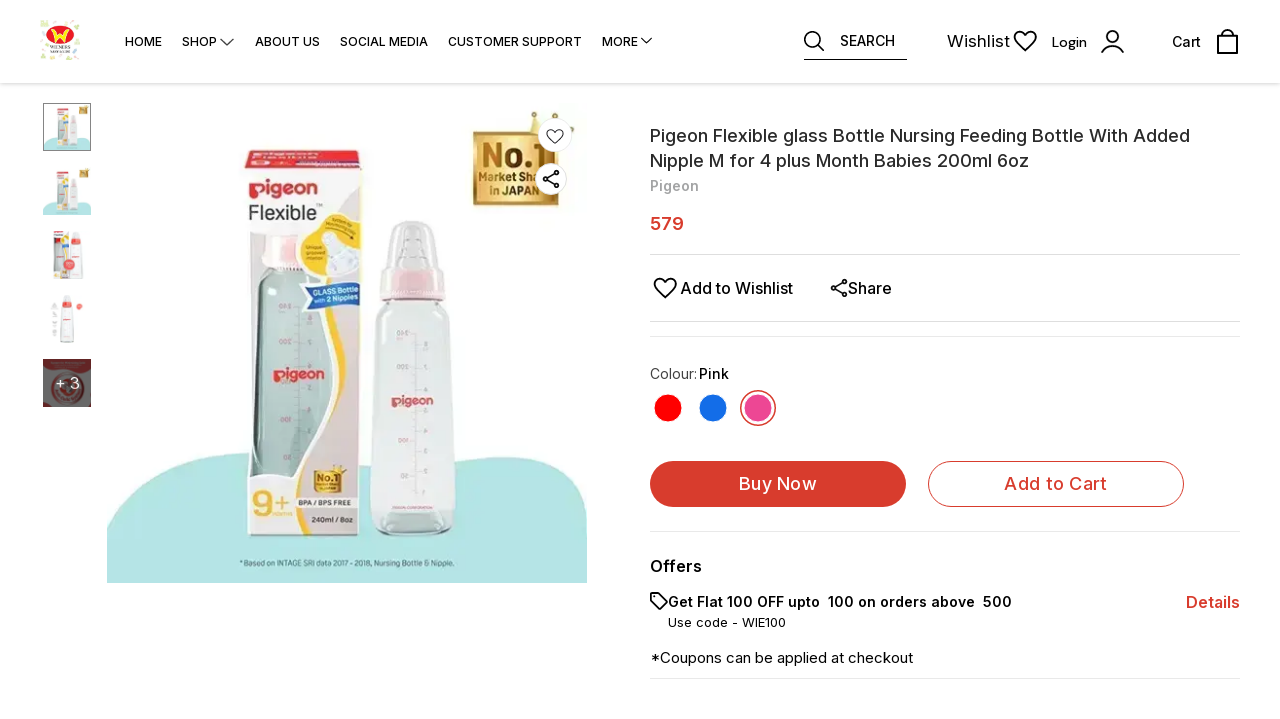

--- FILE ---
content_type: text/html; charset=utf-8
request_url: https://www.kidscompany.co.in/product/31297802/Pigeon-Flexible-glass-Bottle-4m---200ml-6oz-?vid=5692083
body_size: 27232
content:
<!DOCTYPE html><html lang="en"><head><meta charSet="utf-8"/><link rel="preconnect" href="https://fonts.googleapis.com"/><link rel="preconnect" href="https://fonts.gstatic.com" crossorigin="anonymous"/><link rel="stylesheet" href="https://fonts.googleapis.com/css2?family=DM+Sans:ital,opsz,wght@0,9..40,100..1000;1,9..40,100..1000&amp;display=swap"/><style>
  body {
  font-family: Inter;
  letter-spacing: ;

  h1,h2,h3,h4,h5,h6{
    &amp;:not(.removeGlobalOverride){
      font-family: Inter;
      letter-spacing: ;
      }
  }

  p {
    font-family: Inter;
    letter-spacing: ;
  }

  

  ;

  
  
  
  
}
</style><title>Pigeon Flexible glass Bottle 4+ Months Babies (200ml/6oz)</title><meta name="viewport" content="width=device-width, initial-scale=1.0, maximum-scale=1.0, user-scalable=no"/><meta name="description" content="Glass Bottle is Made from Borosilicate Glass material, this bottle offers excellent transparency and able to withstand high temperature sterilization process. "/><meta name="keywords" content=""/><meta property="og:title" content="Pigeon Flexible glass Bottle 4m+ (200ml/6oz)"/><meta property="og:description" content="Glass Bottle is Made from Borosilicate Glass material, this bottle offers excellent transparency and able to withstand high temperature sterilization process. "/><meta property="og:image" content="https://cdn.dotpe.in/longtail/item_thumbnails/5099744/0hIokQi7-400-400.webp"/><meta property="og:image:width" content="300"/><meta property="og:image:height" content="300"/><meta name="twitter:title" content="Pigeon Flexible glass Bottle 4m+ (200ml/6oz)" id="twittertitle"/><meta name="twitter:description" content="Glass Bottle is Made from Borosilicate Glass material, this bottle offers excellent transparency and able to withstand high temperature sterilization process. " id="twitterdescription"/><meta name="twitter:image" content="https://cdn.dotpe.in/longtail/item_thumbnails/5099744/0hIokQi7-400-400.webp" id="twitterimage"/><meta name="twitter:card" content="summary"/><meta name="google-site-verification" content="LMZN0jLqqL-BBSf9IoozUqNeDIOwmUB0vUl6sMulElI"/><script>(function(w,d,s,l,i){w[l]=w[l]||[];w[l].push({'gtm.start':
      new Date().getTime(),event:'gtm.js'});var f=d.getElementsByTagName(s)[0],
      j=d.createElement(s),dl=l!='dataLayer'?'&l='+l:'';j.async=true;j.src=
      'https://www.googletagmanager.com/gtm.js?id='+i+dl;f.parentNode.insertBefore(j,f);
      })(window,document,'script','dataLayer', "GTM-KC5Q46PX")</script><meta name="facebook-domain-verification" content="yihc65dvbrahk3i1198rxbiy9989dn"/><link rel="canonical" href="https://www.kidscompany.co.in/product/31297802/Pigeon-Flexible-glass-Bottle-Nursing-Feeding-Bottle-With-Added-Nipple-M-for-4-plus-Month-Babies-200ml-6oz"/><link rel="shortcut icon" type="image/png" href="https://cdn.dotpe.in/longtail/favicon/5099744/bgTHFoFm.png"/><link rel="manifest" href="/api/manifest?domain=kidscompany.co.in&amp;banner=Wieners%20&amp;logo=https://cdn.dotpe.in/longtail/store-logo/5099744/WvGz2Uyg.webp&amp;url=https://www.kidscompany.co.in"/><script>
                      !function(f,b,e,v,n,t,s)
                      {if(f.fbq)return;n=f.fbq=function(){n.callMethod?
                      n.callMethod.apply(n,arguments):n.queue.push(arguments)};
                      if(!f._fbq)f._fbq=n;n.push=n;n.loaded=!0;n.version='2.0';
                      n.queue=[];t=b.createElement(e);t.async=!0;
                      t.src=v;s=b.getElementsByTagName(e)[0];
                      s.parentNode.insertBefore(t,s)}(window, document,'script',
                      'https://connect.facebook.net/en_US/fbevents.js');
                      fbq('init', '829131151642184');
                      fbq('track', 'PageView');
                    </script><noscript><img height="1" width="1" style="display:none" src="https://www.facebook.com/tr?id=829131151642184&amp;ev=PageView&amp;noscript=1"/></noscript><script async="" src="https://www.googletagmanager.com/gtag/js?id=G-V5YCE98CVG"></script><script>
                    window.dataLayer = window.dataLayer || [];
                    function gtag(){dataLayer.push(arguments);}
                    gtag('js', new Date());
                    gtag('config', 'G-V5YCE98CVG');
                  </script><script async="" src="https://www.googletagmanager.com/gtag/js?id=GTM-KC5Q46PX"></script><script>
            (function(w,d,s,l,i){w[l]=w[l]||[];w[l].push({'gtm.start':
            new Date().getTime(),event:'gtm.js'});var f=d.getElementsByTagName(s)[0],
            j=d.createElement(s),dl=l!='dataLayer'?'&l='+l:'';j.async=true;j.src=
            '//www.googletagmanager.com/gtm.js?id='+i+dl;f.parentNode.insertBefore(j,f);
            })(window,document,'script','dataLayer','GTM-KC5Q46PX');
          </script><script>
              window.dataLayer = window.dataLayer || [];
              function gtag(){dataLayer.push(arguments);}
              gtag('js', new Date());
              gtag('config', 'GTM-KC5Q46PX');</script><script>
              var _paq = window._paq = window._paq || [];
              /* tracker methods like "setCustomDimension" should be called before "trackPageView" */
              _paq.push(['trackPageView']);
              _paq.push(['enableLinkTracking']);
              (function() {
                var u="//matomo.dotshowroom.in/";
                _paq.push(['setTrackerUrl', u+'matomo.php']);
                _paq.push(['setSiteId', 38824]);
                var d=document, g=d.createElement('script'), s=d.getElementsByTagName('script')[0];
                g.async=true; g.src=u+'matomo.js'; s.parentNode.insertBefore(g,s);
              })();
            </script><meta name="next-head-count" content="26"/><meta http-equiv="cache-control" content="no-cache"/><meta http-equiv="expires" content="0"/><meta http-equiv="pragma" content="no-cache"/><script async="" src="https://www.googletagmanager.com/gtag/js?id=UA-162063356-1"></script><script>window.dataLayer = window.dataLayer || [];
                      function gtag(){dataLayer.push(arguments);}
                      gtag('js', new Date());

                      gtag('config', 'UA-162063356-1');</script><script>
             if ('serviceWorker' in navigator) {
              window.addEventListener('load', () => {
                navigator.serviceWorker.register('/worker.js')
                  .then(registration => {
                    console.log('Service Worker registration successful with scope:', registration.scope);
                    if ('sync' in registration) {
                      registration.sync.register('sync-message')
                        .then(() => {
                          console.log('Background Sync registered successfully.');
                        })
                        .catch(err => {
                          console.error('Failed to register Background Sync:', err);
                          if (err.name === 'UnknownError') {
                            console.warn('Background Sync is disabled.');
                          }
                        });
                    } else {
                      console.warn('Background Sync is not supported by this browser.');
                    }
                  })
                  .catch(err => {
                    console.error('Service Worker registration failed:', err);
                  });
              });
            } else {
              console.warn('Service Worker is not supported by this browser.');
            }
            </script><script>
              
              (function(h,o,t,j,a,r){
                  h.hj=h.hj||function(){(h.hj.q=h.hj.q||[]).push(arguments)};
                  h._hjSettings={hjid:2343601,hjsv:6};
                  a=o.getElementsByTagName('head')[0];
                  r=o.createElement('script');r.async=1;
                  r.src=t+h._hjSettings.hjid+j+h._hjSettings.hjsv;
                  a.appendChild(r);
              })(window,document,'https://static.hotjar.com/c/hotjar-','.js?sv=');
              </script><meta property="ENV" content="PROD"/><script async="" src="https://www.googletagmanager.com/gtag/js"></script><link rel="preload" href="https://cdn.dotpe.in/ds_assets/fe571a5ccec62c79aa65967aa80ff36c918a58b9/_next/static/css/2bf7b9279e521aa2.css" as="style"/><link rel="stylesheet" href="https://cdn.dotpe.in/ds_assets/fe571a5ccec62c79aa65967aa80ff36c918a58b9/_next/static/css/2bf7b9279e521aa2.css" data-n-g=""/><link rel="preload" href="https://cdn.dotpe.in/ds_assets/fe571a5ccec62c79aa65967aa80ff36c918a58b9/_next/static/css/b5a69178ad416084.css" as="style"/><link rel="stylesheet" href="https://cdn.dotpe.in/ds_assets/fe571a5ccec62c79aa65967aa80ff36c918a58b9/_next/static/css/b5a69178ad416084.css" data-n-p=""/><noscript data-n-css=""></noscript><script defer="" nomodule="" src="https://cdn.dotpe.in/ds_assets/fe571a5ccec62c79aa65967aa80ff36c918a58b9/_next/static/chunks/polyfills-c67a75d1b6f99dc8.js"></script><script defer="" src="https://cdn.dotpe.in/ds_assets/fe571a5ccec62c79aa65967aa80ff36c918a58b9/_next/static/chunks/6863.2c356038e806b499.js"></script><script defer="" src="https://cdn.dotpe.in/ds_assets/fe571a5ccec62c79aa65967aa80ff36c918a58b9/_next/static/chunks/7101.7e916f9f4050021c.js"></script><script defer="" src="https://cdn.dotpe.in/ds_assets/fe571a5ccec62c79aa65967aa80ff36c918a58b9/_next/static/chunks/5442.59682d0b60f719b8.js"></script><script src="https://cdn.dotpe.in/ds_assets/fe571a5ccec62c79aa65967aa80ff36c918a58b9/_next/static/chunks/webpack-e5461c17316f6dd6.js" defer=""></script><script src="https://cdn.dotpe.in/ds_assets/fe571a5ccec62c79aa65967aa80ff36c918a58b9/_next/static/chunks/framework-0db124c142ac4a8f.js" defer=""></script><script src="https://cdn.dotpe.in/ds_assets/fe571a5ccec62c79aa65967aa80ff36c918a58b9/_next/static/chunks/main-5a58596fee4b7dbb.js" defer=""></script><script src="https://cdn.dotpe.in/ds_assets/fe571a5ccec62c79aa65967aa80ff36c918a58b9/_next/static/chunks/pages/_app-8382b5f6612bb800.js" defer=""></script><script src="https://cdn.dotpe.in/ds_assets/fe571a5ccec62c79aa65967aa80ff36c918a58b9/_next/static/chunks/8388-f1cceb8a29bc8583.js" defer=""></script><script src="https://cdn.dotpe.in/ds_assets/fe571a5ccec62c79aa65967aa80ff36c918a58b9/_next/static/chunks/1562-58eac31cef6d7fde.js" defer=""></script><script src="https://cdn.dotpe.in/ds_assets/fe571a5ccec62c79aa65967aa80ff36c918a58b9/_next/static/chunks/5675-ad6f24bee375c8fd.js" defer=""></script><script src="https://cdn.dotpe.in/ds_assets/fe571a5ccec62c79aa65967aa80ff36c918a58b9/_next/static/chunks/5843-cdd9c6efdfb0e86e.js" defer=""></script><script src="https://cdn.dotpe.in/ds_assets/fe571a5ccec62c79aa65967aa80ff36c918a58b9/_next/static/chunks/7856-ddcce7fab292c7a9.js" defer=""></script><script src="https://cdn.dotpe.in/ds_assets/fe571a5ccec62c79aa65967aa80ff36c918a58b9/_next/static/chunks/9228-3e42b637afdf3f9b.js" defer=""></script><script src="https://cdn.dotpe.in/ds_assets/fe571a5ccec62c79aa65967aa80ff36c918a58b9/_next/static/chunks/4429-fc0d7f318cda38ef.js" defer=""></script><script src="https://cdn.dotpe.in/ds_assets/fe571a5ccec62c79aa65967aa80ff36c918a58b9/_next/static/chunks/437-2a9a389ca2cb147b.js" defer=""></script><script src="https://cdn.dotpe.in/ds_assets/fe571a5ccec62c79aa65967aa80ff36c918a58b9/_next/static/chunks/5914-6658cccc831b720c.js" defer=""></script><script src="https://cdn.dotpe.in/ds_assets/fe571a5ccec62c79aa65967aa80ff36c918a58b9/_next/static/chunks/2878-91f5a0a94dc14902.js" defer=""></script><script src="https://cdn.dotpe.in/ds_assets/fe571a5ccec62c79aa65967aa80ff36c918a58b9/_next/static/chunks/1247-e8baad97fa2b738c.js" defer=""></script><script src="https://cdn.dotpe.in/ds_assets/fe571a5ccec62c79aa65967aa80ff36c918a58b9/_next/static/chunks/1033-b2fed7a70cc36e3b.js" defer=""></script><script src="https://cdn.dotpe.in/ds_assets/fe571a5ccec62c79aa65967aa80ff36c918a58b9/_next/static/chunks/1399-2bf1442bc7668389.js" defer=""></script><script src="https://cdn.dotpe.in/ds_assets/fe571a5ccec62c79aa65967aa80ff36c918a58b9/_next/static/chunks/3978-97c1ceabdadabd24.js" defer=""></script><script src="https://cdn.dotpe.in/ds_assets/fe571a5ccec62c79aa65967aa80ff36c918a58b9/_next/static/chunks/2682-d1bf320bb6ac78d2.js" defer=""></script><script src="https://cdn.dotpe.in/ds_assets/fe571a5ccec62c79aa65967aa80ff36c918a58b9/_next/static/chunks/526-4f222edf440e4c92.js" defer=""></script><script src="https://cdn.dotpe.in/ds_assets/fe571a5ccec62c79aa65967aa80ff36c918a58b9/_next/static/chunks/8557-fe6be1b104210cf2.js" defer=""></script><script src="https://cdn.dotpe.in/ds_assets/fe571a5ccec62c79aa65967aa80ff36c918a58b9/_next/static/chunks/9719-6db01feca19e9e87.js" defer=""></script><script src="https://cdn.dotpe.in/ds_assets/fe571a5ccec62c79aa65967aa80ff36c918a58b9/_next/static/chunks/1788-6ea0aacd2c866d67.js" defer=""></script><script src="https://cdn.dotpe.in/ds_assets/fe571a5ccec62c79aa65967aa80ff36c918a58b9/_next/static/chunks/6499-86b31235844bfe87.js" defer=""></script><script src="https://cdn.dotpe.in/ds_assets/fe571a5ccec62c79aa65967aa80ff36c918a58b9/_next/static/chunks/2287-d42dd5813523b530.js" defer=""></script><script src="https://cdn.dotpe.in/ds_assets/fe571a5ccec62c79aa65967aa80ff36c918a58b9/_next/static/chunks/1868-eb7400bd4a0941ff.js" defer=""></script><script src="https://cdn.dotpe.in/ds_assets/fe571a5ccec62c79aa65967aa80ff36c918a58b9/_next/static/chunks/4505-520e17bfe0eba822.js" defer=""></script><script src="https://cdn.dotpe.in/ds_assets/fe571a5ccec62c79aa65967aa80ff36c918a58b9/_next/static/chunks/2755-c32d6553de9581e2.js" defer=""></script><script src="https://cdn.dotpe.in/ds_assets/fe571a5ccec62c79aa65967aa80ff36c918a58b9/_next/static/chunks/9748-ee2adeb2485cc0c8.js" defer=""></script><script src="https://cdn.dotpe.in/ds_assets/fe571a5ccec62c79aa65967aa80ff36c918a58b9/_next/static/chunks/pages/product/%5Bpid%5D/%5Bpname%5D-46d22af9b5816794.js" defer=""></script><script src="https://cdn.dotpe.in/ds_assets/fe571a5ccec62c79aa65967aa80ff36c918a58b9/_next/static/fe571a5ccec62c79aa65967aa80ff36c918a58b9/_buildManifest.js" defer=""></script><script src="https://cdn.dotpe.in/ds_assets/fe571a5ccec62c79aa65967aa80ff36c918a58b9/_next/static/fe571a5ccec62c79aa65967aa80ff36c918a58b9/_ssgManifest.js" defer=""></script><style id="__jsx-undefined">:root{
  --theme: dark;
  --screens-lg: 768px;
  --spacing-0: 0;
  --spacing-2: 0.125rem;
  --spacing-4: 0.25rem;
  --spacing-8: 0.5rem;
  --spacing-12: 0.75rem;
  --spacing-16: 1rem;
  --spacing-20: 1.25rem;
  --spacing-24: 1.5rem;
  --spacing-32: 2rem;
  --spacing-40: 2.5rem;
  --spacing-48: 3rem;
  --spacing-56: 3.5rem;
  --spacing-64: 4rem;
  --spacing-80: 5rem;
  /* Spacing */
  /* Color palette */
  --color-primary: #111111;
  --color-primary-main: #111111;
  --color-primary-hover: #181818;
  --color-primary-active: #080808;
  --color-primary-disabled: #525252;
  --color-primary-bgLight: #EEEEEE;
  --color-accent: #132892;
  --color-accent-main: #132892;
  --color-accent-hover: #1E3AB6;
  --color-accent-active: #0B1A79;
  --color-accent-disabled: #3D6AFD;
  --color-accent-bgLight: #B1C9FE;
  --color-success: #3A6F09;
  --color-success-main: #3A6F09;
  --color-success-hover: #4E8A0E;
  --color-success-active: #2B5C05;
  --color-success-disabled: #7FC11D;
  --color-success-bgLight: #E1F8A4;
  --color-warning: #B79419;
  --color-warning-main: #B79419;
  --color-warning-hover: #DBB524;
  --color-warning-active: #93730F;
  --color-warning-disabled: #FFE565;
  --color-warning-bgLight: #FFF4AD;
  --color-danger: #B7161A;
  --color-danger-main: #B7161A;
  --color-danger-hover: #DB2B20;
  --color-danger-active: #930E1C;
  --color-danger-disabled: #FF8261;
  --color-danger-bgLight: #FFCAAB;
  /* Shapes */
  --borderRadius-none: 0;
  --borderRadius-sm: 0.125rem;
  --borderRadius-md: 0.375rem;
  --borderRadius-lg: 0.5rem;
  --borderRadius-full: 100rem;
  /* Typography & Fonts */
  --typography-fontFamily: "";
  --typography-fontFamilyCode: "";
  --typography-fontFamilyTagline: "";
  --typography-fontFamilySystem: "";
  --typography-fontWeightSemiBold: 600;
  --typography-fontWeightExtraBold: 800;
  --typography-h1-fontFamily: "";
  --typography-h1-fontSize: clamp(2.625rem, 1.2857rem + 3.5714vw, 4rem);
  --typography-h1-fontWeight: 800;
  --typography-h1-lineHeight: 1.1142857142857143;
  --typography-h2-fontFamily: "";
  --typography-h2-fontSize: clamp(1.5rem, 0.9643rem + 1.4286vw, 2.25rem);
  --typography-h2-fontWeight: 800;
  --typography-h2-lineHeight: 1.2222222222222223;
  --typography-h2-color: #132F4C;
  --typography-h3-fontFamily: "";
  --typography-h3-fontSize: 2.25rem;
  --typography-h3-lineHeight: 1.2222222222222223;
  --typography-h3-letterSpacing: 0.2;
  --typography-h3-fontWeight: 400;
  --typography-h3-scrollMarginTop: calc(var(--MuiDocs-header-height) + 32px);
  --typography-h4-fontFamily: "";
  --typography-h4-fontSize: 1.75rem;
  --typography-h4-lineHeight: 1.5;
  --typography-h4-letterSpacing: 0.2;
  --typography-h4-fontWeight: 400;
  --typography-h4-scrollMarginTop: calc(var(--MuiDocs-header-height) + 32px);
  --typography-h5-fontFamily: "";
  --typography-h5-fontSize: 1.5rem;
  --typography-h5-lineHeight: 1.5;
  --typography-h5-letterSpacing: 0.1;
  --typography-h5-color: #007FFF;
  --typography-h5-fontWeight: 400;
  --typography-h5-scrollMarginTop: calc(var(--MuiDocs-header-height) + 32px);
  --typography-h6-fontSize: 1.25rem;
  --typography-h6-lineHeight: 1.5;
  --typography-h6-fontFamily: "";
  --typography-h6-fontWeight: 500;
  --typography-h6-scrollMarginTop: calc(var(--MuiDocs-header-height) + 32px);
  --typography-button-textTransform: initial;
  --typography-button-fontWeight: 700;
  --typography-button-letterSpacing: "";
  --typography-button-fontFamily: "";
  --typography-button-fontSize: 0.875rem;
  --typography-button-lineHeight: 1.75;
  --typography-button-scrollMarginTop: calc(var(--MuiDocs-header-height) + 32px);
  --typography-subtitle1-fontSize: 1.125rem;
  --typography-subtitle1-lineHeight: 1.3333333333333333;
  --typography-subtitle1-letterSpacing: "";
  --typography-subtitle1-fontWeight: 500;
  --typography-subtitle1-fontFamily: "";
  --typography-subtitle1-scrollMarginTop: calc(var(--MuiDocs-header-height) + 32px);
  --typography-body1-fontSize: 1rem;
  --typography-body1-lineHeight: 1.5;
  --typography-body1-letterSpacing: "";
  --typography-body1-fontFamily: "";
  --typography-body1-fontWeight: 400;
  --typography-body1-scrollMarginTop: calc(var(--MuiDocs-header-height) + 32px);
  --typography-body2-fontSize: 0.875rem;
  --typography-body2-lineHeight: 1.5;
  --typography-body2-letterSpacing: "";
  --typography-body2-fontFamily: "";
  --typography-body2-fontWeight: 400;
  --typography-body2-scrollMarginTop: calc(var(--MuiDocs-header-height) + 32px);
  --typography-caption-display: inline-block;
  --typography-caption-fontSize: 0.75rem;
  --typography-caption-lineHeight: 1.5;
  --typography-caption-letterSpacing: "";
  --typography-caption-fontWeight: 700;
  --typography-caption-fontFamily: "";
  --typography-caption-scrollMarginTop: calc(var(--MuiDocs-header-height) + 32px);
  --typography-allVariants-scrollMarginTop: calc(var(--MuiDocs-header-height) + 32px);
  --typography-htmlFontSize: 16;
  --typography-fontSize: 14;
  --typography-fontWeightLight: 300;
  --typography-fontWeightRegular: 400;
  --typography-fontWeightMedium: 500;
  --typography-fontWeightBold: 700;
  --typography-subtitle2-fontFamily: "";
  --typography-subtitle2-fontWeight: 500;
  --typography-subtitle2-fontSize: 0.875rem;
  --typography-subtitle2-lineHeight: 1.57;
  --typography-subtitle2-scrollMarginTop: calc(var(--MuiDocs-header-height) + 32px);
  --typography-overline-fontFamily: "";
  --typography-overline-fontWeight: 400;
  --typography-overline-fontSize: 0.75rem;
  --typography-overline-lineHeight: 2.66;
  --typography-overline-textTransform: uppercase;
  --typography-overline-scrollMarginTop: calc(var(--MuiDocs-header-height) + 32px);
  --shadows-0: none;
  --shadows-1: 0 0.0625rem 0.1875rem rgba(0,0,0,0.12), 0 0.0625rem 0.125rem rgba(0,0,0,0.24);
  --shadows-2: 0 0.125rem 0.25rem rgba(0,0,0,0.14), 0 0.125rem 0.1875rem rgba(0,0,0,0.22);
  --shadows-3: 0 0.1875rem 0.3125rem rgba(0,0,0,0.16), 0 0.1875rem 0.25rem rgba(0,0,0,0.20);
  --shadows-4: 0 0.25rem 0.375rem rgba(0,0,0,0.18), 0 0.25rem 0.3125rem rgba(0,0,0,0.18);
  --shadows-5: 0 0.3125rem 0.4375rem rgba(0,0,0,0.20), 0 0.3125rem 0.375rem rgba(0,0,0,0.16);
  --shadows-6: 0 0.375rem 0.5rem rgba(0,0,0,0.22), 0 0.375rem 0.4375rem rgba(0,0,0,0.14);
  --shadows-7: 0 0.4375rem 0.5625rem rgba(0,0,0,0.24), 0 0.4375rem 0.5rem rgba(0,0,0,0.12);
  --shadows-8: 0 0.5rem 0.625rem rgba(0,0,0,0.26), 0 0.5rem 0.5625rem rgba(0,0,0,0.10);
  --shadows-appBar: 0 0.1875rem 0.3125rem rgba(0,0,0,0.16), 0 0.1875rem 0.25rem rgba(0,0,0,0.20);
  --shadows-fab: 0 0.3125rem 0.4375rem rgba(0,0,0,0.20), 0 0.3125rem 0.375rem rgba(0,0,0,0.16);
  /* Animations timings */
  --transition-easing-easeInOut: cubic-bezier(0.4, 0, 0.2, 1);
  --transition-easing-easeOut: cubic-bezier(0.0, 0, 0.2, 1);
  --transition-easing-easeIn: cubic-bezier(0.4, 0, 1, 1);
  --transition-easing-sharp: cubic-bezier(0.4, 0, 0.6, 1);
  --transition-duration-s: 100;
  --transition-duration-m: 250;
  --transition-duration-l: 500;
  --zIndex-mobileStepper: 1000;
  --zIndex-fab: 1050;
  --zIndex-appBar: 1100;
  --zIndex-drawer: 1200;
  --zIndex-modal: 1300;
  --zIndex-snackbar: 1400;
  --zIndex-tooltip: 1500;
}</style><style data-styled="" data-styled-version="5.3.11">.iVwExn{top:5%;display:-webkit-box;display:-webkit-flex;display:-ms-flexbox;display:flex;-webkit-flex-direction:column;-ms-flex-direction:column;flex-direction:column;-webkit-box-pack:space-around;-webkit-justify-content:space-around;-ms-flex-pack:space-around;justify-content:space-around;width:22px;height:22px;background:transparent;border:none;cursor:pointer;padding:0;z-index:10;-webkit-flex:0 0 auto;-ms-flex:0 0 auto;flex:0 0 auto;}/*!sc*/
.iVwExn:focus{outline:none;}/*!sc*/
.iVwExn div{background:#000000;}/*!sc*/
.iVwExn div{width:100%;height:2px;border-radius:10px;-webkit-transition:all 0.3s linear;transition:all 0.3s linear;position:relative;-webkit-transform-origin:1px;-ms-transform-origin:1px;transform-origin:1px;}/*!sc*/
.iVwExn div:first-child{-webkit-transform:rotate(0);-ms-transform:rotate(0);transform:rotate(0);}/*!sc*/
.iVwExn div:nth-child(2){opacity:1;-webkit-transform:translateX(0);-ms-transform:translateX(0);transform:translateX(0);}/*!sc*/
.iVwExn div:nth-child(3){-webkit-transform:rotate(0);-ms-transform:rotate(0);transform:rotate(0);}/*!sc*/
data-styled.g9[id="StyledBurger-sc-52da0d30-0"]{content:"iVwExn,"}/*!sc*/
.dlFfqn{display:-webkit-box;display:-webkit-flex;display:-ms-flexbox;display:flex;-webkit-box-pack:justify;-webkit-justify-content:space-between;-ms-flex-pack:justify;justify-content:space-between;}/*!sc*/
@media screen and (max-width:768px){.dlFfqn{-webkit-flex-direction:column-reverse;-ms-flex-direction:column-reverse;flex-direction:column-reverse;height:90vh;}}/*!sc*/
data-styled.g612[id="ImageViewContainer-sc-bfe97ffc-0"]{content:"dlFfqn,"}/*!sc*/
.jRiRRM{display:-webkit-box;display:-webkit-flex;display:-ms-flexbox;display:flex;width:10vw;height:600px;-webkit-flex-wrap:wrap;-ms-flex-wrap:wrap;flex-wrap:wrap;-webkit-flex-direction:column;-ms-flex-direction:column;flex-direction:column;-webkit-align-items:flex-start;-webkit-box-align:flex-start;-ms-flex-align:flex-start;align-items:flex-start;}/*!sc*/
@media screen and (max-width:768px){.jRiRRM{-webkit-flex-wrap:nowrap;-ms-flex-wrap:nowrap;flex-wrap:nowrap;-webkit-flex-direction:row;-ms-flex-direction:row;flex-direction:row;height:auto;width:95vw;overflow:auto;padding-left:16px;padding-right:16px;}}/*!sc*/
data-styled.g613[id="ImageViewLeftSection-sc-bfe97ffc-1"]{content:"jRiRRM,"}/*!sc*/
.fRNosQ{display:-webkit-box;display:-webkit-flex;display:-ms-flexbox;display:flex;-webkit-align-items:center;-webkit-box-align:center;-ms-flex-align:center;align-items:center;-webkit-box-pack:center;-webkit-justify-content:center;-ms-flex-pack:center;justify-content:center;margin-right:100px;}/*!sc*/
@media screen and (max-width:768px){.fRNosQ{margin-right:0px;}}/*!sc*/
data-styled.g614[id="ImageViewRightSection-sc-bfe97ffc-2"]{content:"fRNosQ,"}/*!sc*/
.kBsmRY{width:100%;height:100%;object-fit:contain;}/*!sc*/
data-styled.g615[id="ImageViewRightSectionImage-sc-bfe97ffc-3"]{content:"kBsmRY,"}/*!sc*/
.czGpag{display:-webkit-box;display:-webkit-flex;display:-ms-flexbox;display:flex;-webkit-align-items:center;-webkit-box-align:center;-ms-flex-align:center;align-items:center;margin-right:20px;cursor:pointer;}/*!sc*/
@media screen and (max-width:768px){.czGpag{position:absolute;left:0;-webkit-transform:translateY(-50%);-ms-transform:translateY(-50%);transform:translateY(-50%);}}/*!sc*/
data-styled.g617[id="ImageViewRightSectionPrev-sc-bfe97ffc-5"]{content:"czGpag,"}/*!sc*/
.fRwfVf{display:-webkit-box;display:-webkit-flex;display:-ms-flexbox;display:flex;-webkit-align-items:center;-webkit-box-align:center;-ms-flex-align:center;align-items:center;margin-left:20px;cursor:pointer;}/*!sc*/
.fRwfVf > svg{-webkit-transform-box:fill-box;-ms-transform-box:fill-box;transform-box:fill-box;-webkit-transform-origin:center;-ms-transform-origin:center;transform-origin:center;-webkit-transform:rotate(180deg);-ms-transform:rotate(180deg);transform:rotate(180deg);}/*!sc*/
@media screen and (max-width:768px){.fRwfVf{position:absolute;right:0%;-webkit-transform:translateY(-50%);-ms-transform:translateY(-50%);transform:translateY(-50%);}}/*!sc*/
data-styled.g618[id="ImageViewRightSectionNext-sc-bfe97ffc-6"]{content:"fRwfVf,"}/*!sc*/
.gWeDaq{display:-webkit-box;display:-webkit-flex;display:-ms-flexbox;display:flex;cursor:pointer;}/*!sc*/
@media screen and (max-width:768px){.gWeDaq{margin-top:18px;margin-left:16px;}}/*!sc*/
data-styled.g619[id="CloseIcon-sc-bfe97ffc-7"]{content:"gWeDaq,"}/*!sc*/
</style></head><body><div id="__next"><noscript><iframe src="https://www.googletagmanager.com/ns.html?id=GTM-KC5Q46PX" height="0" width="0" style="display:none;visibility:hidden"></iframe></noscript><div class="dd-showrom__layout"><div class="pre-pdp-page"><script type="application/ld+json">[{"@context":"https://schema.org/","@type":"ProductGroup","name":"Pigeon Flexible glass Bottle Nursing Feeding Bottle With Added Nipple M for 4 plus Month Babies 200ml 6oz","description":"Glass Bottle is Made from Borosilicate Glass material, this bottle offers excellent transparency and able to withstand high temperature sterilization process. The super soft silicone, with its double thickness, ensures ideal softness and flexibility for your baby to latch-on comfortably and easily.\n\nBased on over half a century of research into breastfeeding and early childhood development, we have gained an in-depth understanding of babies’ growth processes and identified areas of concern in child-rearing. This has led to our development and launch of numerous high-quality products, resulting in widespread recognition of Pigeon as a leading and trusted company in the industry.\n\n\n\nDistributed by:\nPigeon India Private Limited\nPlot no-6E, Sector 40-41 , Ecotech-1,\nGreater Noida, Gautam Budh Nagar – 201308\n\nCustomer care:\nMobile: 8800246920\nE-mail: customercare@kidscompany.co.in\n","url":"https://www.kidscompany.co.in/product/31297802/Pigeon-Flexible-glass-Bottle-Nursing-Feeding-Bottle-With-Added-Nipple-M-for-4-plus-Month-Babies-200ml-6oz","brand":{"@type":"Brand","name":"Pigeon"},"variesBy":["https://schema.org/Color"],"productGroupID":31297802,"hasVariant":[{"@type":"Product","image":"https://cdn.dotpe.in/longtail/store-items/5099744/OEXsEfDH.webp","name":"Pigeon Flexible glass Bottle Nursing Feeding Bottle With Added Nipple M for 4 plus Month Babies 200ml 6oz | Red","color":"Red","offers":{"@type":"Offer","url":"https://www.kidscompany.co.in/product/31297802/Pigeon-Flexible-glass-Bottle-Nursing-Feeding-Bottle-With-Added-Nipple-M-for-4-plus-Month-Babies-200ml-6oz?vid=5692081","priceCurrency":"INR","price":579,"itemCondition":"https://schema.org/NewCondition","availability":"https://schema.org/InStock","priceValidUntil":"2027-01-29"}},{"@type":"Product","image":"https://cdn.dotpe.in/longtail/store-items/5099744/VJEpm9o6.webp","name":"Pigeon Flexible glass Bottle Nursing Feeding Bottle With Added Nipple M for 4 plus Month Babies 200ml 6oz | Blue","color":"Blue","offers":{"@type":"Offer","url":"https://www.kidscompany.co.in/product/31297802/Pigeon-Flexible-glass-Bottle-Nursing-Feeding-Bottle-With-Added-Nipple-M-for-4-plus-Month-Babies-200ml-6oz?vid=5692082","priceCurrency":"INR","price":579,"itemCondition":"https://schema.org/NewCondition","availability":"https://schema.org/InStock","priceValidUntil":"2027-01-29"}},{"@type":"Product","image":"https://cdn.dotpe.in/longtail/store-items/5099744/Pt6KlyIO.webp","name":"Pigeon Flexible glass Bottle Nursing Feeding Bottle With Added Nipple M for 4 plus Month Babies 200ml 6oz | Pink","color":"Pink","offers":{"@type":"Offer","url":"https://www.kidscompany.co.in/product/31297802/Pigeon-Flexible-glass-Bottle-Nursing-Feeding-Bottle-With-Added-Nipple-M-for-4-plus-Month-Babies-200ml-6oz?vid=5692083","priceCurrency":"INR","price":579,"itemCondition":"https://schema.org/NewCondition","availability":"https://schema.org/InStock","priceValidUntil":"2027-01-29"}}]}]</script><script type="application/ld+json">[{"@context":"https://schema.org","@type":"BreadcrumbList","itemListElement":[{"@type":"ListItem","position":1,"name":"Home","item":"https://www.kidscompany.co.in"},{"@type":"ListItem","position":2,"name":"Pigeon Flexible glass Bottle Nursing Feeding Bottle With Added Nipple M for 4 plus Month Babies 200ml 6oz"}]},{"@context":"https://schema.org","@type":"BreadcrumbList","itemListElement":[{"@type":"ListItem","position":1,"name":"Home","item":"https://www.kidscompany.co.in"},{"@type":"ListItem","position":2,"name":"Feeding bottles","item":"https://www.kidscompany.co.in/shop/Feeding bottles?cid=5915817"},{"@type":"ListItem","position":3,"name":"Pigeon Flexible glass Bottle Nursing Feeding Bottle With Added Nipple M for 4 plus Month Babies 200ml 6oz"}]}]</script><div><header class="header11 collection-header search-comp" style="background:#FFFFFF;color:#000000"><div class="header11__component"><div class="visible-desktop-flex items-center" style="flex:1 1 auto"><span><div class="name-logo-container"><div style="margin:0;font-weight:inherit;font-size:inherit"><img class="store-logo pointer" src="https://cdn.dotpe.in/longtail/store-logo/5099744/WvGz2Uyg.webp" alt="store logo"/></div></div></span><div></div></div><div class="visible-mobile-flex"><div><button aria-label="menu" class="StyledBurger-sc-52da0d30-0 iVwExn"><div></div><div></div><div></div></button></div></div><div style="flex:1"><section class="flex items-center justify-end icon-set visible-desktop-flex"><div class="search-comp pointer" style="border-bottom:0.4px solid #000000"><svg xmlns="http://www.w3.org/2000/svg" width="20" height="20" viewBox="0 0 24.295 24.295" class="mr3" color="#000000"><path d="M24.018 22.683l-5.929-5.929a10.24 10.24 0 10-1.336 1.336l5.929 5.929a.945.945 0 101.336-1.336zM1.889 10.226a8.336 8.336 0 118.336 8.336 8.346 8.346 0 01-8.336-8.336z" fill="#000000"></path></svg><span class="ttu">Search</span></div><div class="tw-cursor-pointer tw-pr-3"></div><div class="right-section-component flex" style="padding-right:24px;width:108px"><div class="relative login-component tw-select-none tw-font-dmSans"><div class="flex items-center"><p class="header-text">Login</p><svg xmlns="http://www.w3.org/2000/svg" width="23" height="23" viewBox="0 0 24.02 24.49"><g id="user-10" transform="translate(-23.819 -26.9)"><path id="Path_132898" data-name="Path 132898" d="M54.666,33.833a6.833,6.833,0,1,0-6.833,6.833A6.834,6.834,0,0,0,54.666,33.833Zm-11.883,0a5.05,5.05,0,1,1,5.05,5.05A5.046,5.046,0,0,1,42.782,33.833Z" transform="translate(-12.005)" stroke="#000" stroke-width="0.2" fill="#000000"></path><path id="Path_132899" data-name="Path 132899" d="M24.39,89.081a.838.838,0,0,0,.446.119.861.861,0,0,0,.772-.446,11.756,11.756,0,0,1,20.469,0,.892.892,0,0,0,1.545-.891,13.566,13.566,0,0,0-23.588,0A.893.893,0,0,0,24.39,89.081Z" transform="translate(0 -37.958)" stroke="#000" stroke-width="0.2" fill="#000000"></path></g></svg></div></div></div><div class="right-section-component flex"><p class="header-text">Cart</p><svg xmlns="http://www.w3.org/2000/svg" width="25" height="25" viewBox="0 0 16 18.963"><g id="shopping-bag-6" transform="translate(-40)"><path id="Path_132897" data-name="Path 132897" d="M55.259,4.444H53a5.037,5.037,0,0,0-10,0H40.741A.741.741,0,0,0,40,5.185V18.222a.741.741,0,0,0,.741.741H55.259A.741.741,0,0,0,56,18.222V5.185A.741.741,0,0,0,55.259,4.444ZM48,1.481a3.561,3.561,0,0,1,3.506,2.963H44.494A3.561,3.561,0,0,1,48,1.481Zm6.519,16H41.481V5.926H54.519Z" fill="#000000"></path></g></svg></div></section><div class="common-header-icons-mobile justify-end relative tw-flex tw-items-center visible-mobile-flex"><span class="flex relative"><span class="pointer pr10px mobile-icons"><span class="ml3 pl4px"><svg xmlns="http://www.w3.org/2000/svg" width="25" height="25" viewBox="0 0 24.295 24.295" color="#000000"><path d="M24.018 22.683l-5.929-5.929a10.24 10.24 0 10-1.336 1.336l5.929 5.929a.945.945 0 101.336-1.336zM1.889 10.226a8.336 8.336 0 118.336 8.336 8.346 8.346 0 01-8.336-8.336z" fill="#000000"></path></svg></span></span></span><span class="flex relative"><span class="pointer pr10px mobile-icons"><span class="ml3 pl4px"><svg id="whatsapp" xmlns="http://www.w3.org/2000/svg" width="25" height="25" viewBox="0 0 25 25"><path id="Path_50043" data-name="Path 50043" d="M21.375,3.593A12.648,12.648,0,0,0,12.547,0,12.409,12.409,0,0,0,1.767,18.581L0,25l6.6-1.721a13.086,13.086,0,0,0,5.954,1.507A12.406,12.406,0,0,0,21.359,3.633Z" transform="translate(0)" fill="#fff"></path><path id="Path_50044" data-name="Path 50044" d="M12.481,22.575h-.023a10.5,10.5,0,0,1-5.641-1.66L2.911,21.93l1.047-3.8-.249-.391A10.28,10.28,0,0,1,2.13,12.263C2.13,3.1,13.323-1.477,19.8,5A10.305,10.305,0,0,1,12.481,22.575Z" transform="translate(0.089 0.082)" fill="#4caf50"></path><path id="Path_50045" data-name="Path 50045" d="M17.987,14.638l-.009.078c-.314-.156-1.841-.9-2.125-1.006-.639-.236-.458-.037-1.684,1.367-.182.2-.364.219-.673.078a8.454,8.454,0,0,1-2.5-1.547,9.451,9.451,0,0,1-1.729-2.156c-.305-.527.333-.6.915-1.7a.573.573,0,0,0-.026-.546c-.078-.156-.7-1.688-.96-2.3s-.507-.531-.7-.531a1.55,1.55,0,0,0-1.425.358c-1.681,1.848-1.257,3.754.181,5.781,2.827,3.7,4.333,4.381,7.087,5.327a4.31,4.31,0,0,0,1.958.126,3.206,3.206,0,0,0,2.1-1.485A2.578,2.578,0,0,0,18.581,15c-.077-.141-.281-.219-.594-.359Z" transform="translate(0.249 0.265)" fill="#fff"></path></svg></span></span></span><span class="flex relative"><span class="pointer pr10px mobile-icons"><span class="ml3 pl4px"><svg xmlns="http://www.w3.org/2000/svg" width="25" height="25" viewBox="0 0 25.109 22"><g id="shopping-cart" transform="translate(0 -31.001)"><circle id="Ellipse_5152" data-name="Ellipse 5152" cx="2" cy="2" r="2" transform="translate(8.769 49.001)" fill="#000000"></circle><circle id="Ellipse_5153" data-name="Ellipse 5153" cx="2" cy="2" r="2" transform="translate(16.769 49.001)" fill="#000000"></circle><path id="Path_229354" data-name="Path 229354" d="M.736,32.5H3.8L7.355,45.174l-.279.568A2.248,2.248,0,0,0,9.05,49H21.431a.75.75,0,0,0,0-1.5H9.05a.749.749,0,0,1-.658-1.085L8.6,46H21.431a.738.738,0,0,0,.708-.544l2.942-10.5a.764.764,0,0,0-.12-.658.733.733,0,0,0-.588-.3H5.754l-.688-2.455A.738.738,0,0,0,4.358,31H.736a.75.75,0,0,0,0,1.5Z" transform="translate(0 0)" fill="#000000"></path></g></svg></span></span></span></div></div></div><style data-emotion="css a3xyjy">.css-a3xyjy{z-index:1200;}</style></header><main class="pdp__main"><article class="pdp__main--content"></article><div class="html-description"><article class="fw6 f6 mb3">More Details</article><hr class="o-40 mb4"/><div><h1 style="text-align: left;">Pigeon Flexible glass Bottle for 4+ Months Babies (200ml/6oz)</h1><ul><li><p style="text-align: left;"><span style="color: var(--__N4QdCheV6mGo,#0f1111);">Pigeon Flexible Glass Bottle With Added Nipple M made from non-toxic international quality borosilicate glass for safety and durability</span></p></li><li><p style="text-align: left;"><span style="color: var(--__N4QdCheV6mGo,#0f1111);">Pigeon Flexible Glass Bottle's unique venting system minimizes swallowed air, Preventing Gas</span></p></li><li><p style="text-align: left;"><span style="color: var(--__N4QdCheV6mGo,#0f1111);">Pigeon Glass Bottle Comes with 2 nipple</span></p></li><li><p style="text-align: left;"><span style="color: var(--__N4QdCheV6mGo,#0f1111);">Convenient to use, carry, sterilize and clean and ideal for 4+ month babies</span></p></li><li><p style="text-align: left;"><span style="color: var(--__N4QdCheV6mGo,#0f1111);">BPA &amp; BPS Free,Encouraging baby to use natural sucking pattern</span></p></li></ul><ul><li style="color: rgb(153, 153, 153);"><p style="text-align: left;">Anti-Colic System</p></li><li style="color: rgb(153, 153, 153);"><p style="text-align: left;">Clinically tested for seamless switch between breast and bottle</p></li><li style="color: rgb(153, 153, 153);"><p style="text-align: left;">Made from Borosilicate glass material</p></li><li style="color: rgb(153, 153, 153);"><p style="text-align: left;">BPA/BPS Free</p></li><li style="color: rgb(153, 153, 153);"><p style="text-align: left;">Based on extensive research on feeding</p></li><li style="color: rgb(153, 153, 153);"><p style="text-align: left;">Shaped to help minimize swallowed air. Advance venting system to prevent gas</p></li><li style="color: rgb(153, 153, 153);"><p style="text-align: left;">The ultra-soft silicone rubber with its double thickness ensures ideal softness and elasticity so your baby can latch on comfortably and easily.</p></li><li style="color: rgb(153, 153, 153);"><p style="text-align: left;">The shape fits perfectly onto your baby's tongue, allowing smooth tongue movements and minimising air intake.</p></li><li style="color: rgb(153, 153, 153);"><p style="text-align: left;">Easy to hold and clean</p></li></ul><p style="text-align: left;"></p><p style="text-align: left;"></p><h1 style="text-align: left;">🍼 Description &amp; Materials</h1><p style="text-align: left;">Bottle Material: Constructed from borosilicate glass, the bottle offers excellent transparency and high thermal shock resistance—safe for boiling and steam sterilization up to ~120 °C  .</p><p style="text-align: left;">Capacity: 200 ml (6 oz), tailored for growing infants aged 4 months and older  .</p><p style="text-align: left;">Nipple (M size): Ultra-soft silicone with a peristaltic design—double-thickness teat supports natural tongue movement and encourages comfortable latch-on for babies developing stronger jaw muscles around 4+ months  .</p><p style="text-align: left;">---</p><h1 style="text-align: left;">✅ Key Features &amp; Benefits</h1><p style="text-align: left;">Peristaltic PLUS™ Nipple with AVS™: The M‑size nipple mimics breastfeeding motion (attachment → peristaltic tongue squeezing → swallowing), while the Air Ventilation System (AVS™) reduces air ingestion to help prevent colic and fussiness during feeding  .</p><p style="text-align: left;">Slim-Neck Design: Ergonomic bottle shape with a narrow neck for an easy grip and support of natural latch patterns, promoting easier feeding and cleaning  .</p><p style="text-align: left;">Safe, Chemical-Free Options: Both bottle and teat are BPA‑ and BPS‑free, offering a safer feeding choice  .</p><p style="text-align: left;">Heat Resistance &amp; Hygienic: The glass body withstands high temperatures without leaching, and is stain-resistant and easy to sterilize or wash  .</p><p style="text-align: left;">Vented for Comfort: The vented nipple reduces swallowed air, easing digestion and reducing discomfort  .</p><p style="text-align: left;">---</p><h1 style="text-align: left;">🧼 Use &amp; Care</h1><p style="text-align: left;">Cleaning Protocol: Rinse and wash immediately after each use with mild baby cleanser and a soft brush. Sterilize before first use and regularly thereafter using boiling, steam, microwave, or chemical methods  .</p><p style="text-align: left;">Nipple/Vent Alignment: With Pigeon bottles, vent alignment markings aren't functional—they rely only on the vent hole position. The AVS system works regardless of collar dot alignment. Many users simply orient the vent hole upright so it isn’t submerged during feeding for optimal air venting  .</p><p style="text-align: left;"></p><p style="text-align: left;"></p><p style="text-align: left;"><img src="https://cdn.dotpe.in/longtail/additional_pages/5099744/yXDULlvS.webp" width="60" style="text-align: left;"><strong>READ THE BLOGS FOR MORE INFORMATION :</strong></p><p style="text-align: left;"><a rel="noopener noreferrer" validate="e=&gt;/^https?:\/\//.test(e)" href="https://www.kidscompany.co.in/p/blog/82">https://www.kidscompany.co.in/p/blog/82</a></p></div></div><div class="suggestion__box tw-gap-[20px]"></div></main><footer class="Footer3"><div class="Footer3__top-section" style="max-width:100%;padding:0"><div class="Footer3__section tc footer-shop-desc"><div class="tw-mb-5 tw-flex tw-flex-col tw-items-center tw-gap-5"><h2 class="tw-m-0"></h2></div></div><hr class="mobile-hr"/><div class="Footer3__section flex justify-evenly center w-80"><div class="store-information mt-13"><div><h4>Visit our store</h4><p class="address-text fw4 f6">Wieners, M 50, M Block Market, Greater Kailash part 1, New Delhi, Delhi NCR, 110048</p></div><div><div class="store-information__subsection justify-start-ns justify-center" style="margin-top:40px"><span><img alt="mail" src="https://cdn.dotpe.in/kiranaStatic/icons/mail.png"/></span><a href="mailto:wienersgk@gmail.com" class="address-text fw4 f6">wienersgk@gmail.com</a></div><div class="store-information__subsection justify-start-ns justify-center" style="margin-top:10px"><span class="flex"><img alt="phone" src="https://cdn.dotpe.in/kiranaStatic/icons/ringingtelephone.png"/></span><a href="tel:9810144585" class="address-text fw4 f6">9810144585</a></div></div></div></div></div><div class="Footer3__bottom-section flex flex-column items-center"><div style="display:none" class="payment-methods mt3 flex items-center"></div><p class="footer__bottom-text">Copyright <!-- -->2026<!-- -->. <!-- -->Powered<!-- --> by  <a href="https://download.digitalshowroom.app/download-cfe" target="_blank" class="underline copyright-text-grey-color tw-cursor-pointer" rel="website app link noreferrer" style="text-transform:uppercase">Digital Showroom <!-- -->APP</a></p></div></footer></div><div style="display:none;animation-duration:300ms;-webkit-animation-duration:300ms" class="rodal rodal-fade-leave bottom-modalVvariantSelectedListModal" tabindex="-1"><div class="rodal-mask"></div><div style="width:100%;min-height:autopx;animation-duration:300ms;-webkit-animation-duration:300ms;padding-left:0;padding-right:0" class="rodal-dialog rodal-slideUp-leave"><span class="closeicon pointer"><img loading="lazy" src="https://cdn.dotpe.in/longtail/themes/8073865/9sE359Sh.webp" alt="cancel"/></span><section class="title">Choose Item to remove</section><div class="item-list"></div></div></div><div style="display:none;animation-duration:300ms;-webkit-animation-duration:300ms" class="rodal rodal-fade-leave bottom-modal imageDescriptionModal" tabindex="-1"><div class="rodal-mask"></div><div style="width:100%;min-height:100vhpx;animation-duration:300ms;-webkit-animation-duration:300ms" class="rodal-dialog rodal-slideUp-leave"><div class="ImageViewContainer-sc-bfe97ffc-0 dlFfqn"><div class="ImageViewLeftSection-sc-bfe97ffc-1 jRiRRM"></div><div class="ImageViewRightSection-sc-bfe97ffc-2 fRNosQ"><div class="ImageViewRightSectionPrev-sc-bfe97ffc-5 czGpag tw-z-10"><svg width="24" height="24" viewBox="0 0 24 24" fill="none" xmlns="http://www.w3.org/2000/svg"><circle cx="12" cy="12" r="12" fill="white" fill-opacity="0.8"></circle><path d="M14 16L10 12L14 8" stroke="#555555" stroke-linecap="round" stroke-linejoin="round"></path></svg></div><div class="relative tw-flex tw-items-center tw-justify-center  tw-overflow-hidden " style="width:100vw;border-style:none;border-width:0.6px;border-color:#858585;aspect-ratio:1;background-color:#FFFFFF"><div class="react-transform-wrapper transform-component-module_wrapper__7HFJe "><div class="react-transform-component transform-component-module_content__uCDPE "><div style="display:flex;justify-content:center;align-items:center;width:100vw;height:360px;pointer-events:auto"><img style="pointer-events:auto;user-select:none" class="ImageViewRightSectionImage-sc-bfe97ffc-3 kBsmRY"/></div></div></div></div><div class="ImageViewRightSectionNext-sc-bfe97ffc-6 fRwfVf"><svg width="24" height="24" viewBox="0 0 24 24" fill="none" xmlns="http://www.w3.org/2000/svg"><circle cx="12" cy="12" r="12" fill="white" fill-opacity="0.8"></circle><path d="M14 16L10 12L14 8" stroke="#555555" stroke-linecap="round" stroke-linejoin="round"></path></svg></div></div><div class="CloseIcon-sc-bfe97ffc-7 gWeDaq"><svg width="12" height="12" viewBox="0 0 12 12" fill="none" xmlns="http://www.w3.org/2000/svg"><path d="M11.8346 1.34102L10.6596 0.166016L6.0013 4.82435L1.34297 0.166016L0.167969 1.34102L4.8263 5.99935L0.167969 10.6577L1.34297 11.8327L6.0013 7.17435L10.6596 11.8327L11.8346 10.6577L7.1763 5.99935L11.8346 1.34102Z" fill="#B9B9B9"></path></svg></div></div></div></div><div style="display:none;animation-duration:300ms;-webkit-animation-duration:300ms" class="rodal rodal-fade-leave bottom-modal" tabindex="-1"><div class="rodal-mask"></div><div style="width:100%;min-height:300px;animation-duration:300ms;-webkit-animation-duration:300ms;padding:0;max-width:672px;max-height:600px;height:100%;overflow-y:auto" class="rodal-dialog rodal-slideUp-leave"><div class="emiModal"><div class="emiSelection"><div class="emiSelection__header"></div><div class="emiSelection__body"><div class="center emiSelection__body--inner"><div class="accordion"></div></div></div></div></div></div></div><div style="display:none;animation-duration:300ms;-webkit-animation-duration:300ms" class="rodal rodal-fade-leave bottom-modal" tabindex="-1"><div class="rodal-mask"></div><div style="width:100%;min-height:300px;animation-duration:300ms;-webkit-animation-duration:300ms;padding:0;max-width:672px;max-height:600px;height:100%;overflow-y:auto" class="rodal-dialog rodal-slideUp-leave"><div class="bankOfferModal"><div class="bankOfferModal__header"><p>Bank Offer</p></div><div class="bankOfferModal__body"></div></div></div></div><div class="Toastify"></div></div></div></div><script id="__NEXT_DATA__" type="application/json">{"props":{"pageProps":{"product":{"id":31297802,"store_id":5099744,"name":"Pigeon Flexible glass Bottle Nursing Feeding Bottle With Added Nipple M for 4 plus Month Babies 200ml 6oz","price":579,"category":{"id":5915817,"name":"Feeding bottles","master_sub_category":0,"image_url":"https://cdn.dotpe.in/longtail/store-items/5099744/MDmhFga6.jpeg","active_products":0,"selected_products":0,"full_category":false,"products_config":null,"is_demo":0,"show_items":false},"image_url":"https://cdn.dotpe.in/longtail/store-items/5099744/kqrIZzcp.webp","thumbnail_url":"https://cdn.dotpe.in/longtail/item_thumbnails/5099744/0hIokQi7-400-400.webp","images":[{"image_id":35207303,"image_url":"https://cdn.dotpe.in/longtail/store-items/5099744/kqrIZzcp.webp","thumbnail_url":"https://cdn.dotpe.in/longtail/item_thumbnails/5099744/0hIokQi7-400-400.webp","media_type":1,"status":1,"compressed_images":{"200*200":"https://cdn.dotpe.in/longtail/item_thumbnails/5099744/6xY2ubuH-200-200.webp","400*400":"https://cdn.dotpe.in/longtail/item_thumbnails/5099744/0hIokQi7-400-400.webp","800*800":"https://cdn.dotpe.in/longtail/item_thumbnails/5099744/RoFZjiCp-800-800.webp"},"alt_text":"Pigeon Flexible glass Bottle 4m+ (200ml/6oz) - 1"},{"image_id":35207304,"image_url":"https://cdn.dotpe.in/longtail/store-items/5099744/H4uXD2P5.webp","thumbnail_url":"https://cdn.dotpe.in/longtail/item_thumbnails/5099744/x2NXMJHJ-400-400.webp","media_type":1,"status":1,"compressed_images":{"200*200":"https://cdn.dotpe.in/longtail/item_thumbnails/5099744/udgCNfr0-200-200.webp","400*400":"https://cdn.dotpe.in/longtail/item_thumbnails/5099744/x2NXMJHJ-400-400.webp","800*800":"https://cdn.dotpe.in/longtail/item_thumbnails/5099744/8zay21qS-800-800.webp"},"alt_text":"Pigeon Flexible glass Bottle 4m+ (200ml/6oz) - 2"},{"image_id":35207305,"image_url":"https://cdn.dotpe.in/longtail/store-items/5099744/LDENXw4t.webp","thumbnail_url":"https://cdn.dotpe.in/longtail/item_thumbnails/5099744/rNtdf3ho-400-400.webp","media_type":1,"status":1,"compressed_images":{"200*200":"https://cdn.dotpe.in/longtail/item_thumbnails/5099744/NODE0t0n-200-200.webp","400*400":"https://cdn.dotpe.in/longtail/item_thumbnails/5099744/rNtdf3ho-400-400.webp","800*800":"https://cdn.dotpe.in/longtail/item_thumbnails/5099744/5wzX6sOU-800-800.webp"},"alt_text":"Pigeon Flexible glass Bottle 4m+ (200ml/6oz) - 3"},{"image_id":35207306,"image_url":"https://cdn.dotpe.in/longtail/store-items/5099744/xzs2qvl4.webp","thumbnail_url":"https://cdn.dotpe.in/longtail/item_thumbnails/5099744/noxCtKEu-400-400.webp","media_type":1,"status":1,"compressed_images":{"200*200":"https://cdn.dotpe.in/longtail/item_thumbnails/5099744/aUKBcgn8-200-200.webp","400*400":"https://cdn.dotpe.in/longtail/item_thumbnails/5099744/noxCtKEu-400-400.webp","800*800":"https://cdn.dotpe.in/longtail/item_thumbnails/5099744/2Oun7ubW-800-800.webp"},"alt_text":"Pigeon Flexible glass Bottle 4m+ (200ml/6oz) - 4"},{"image_id":36803217,"image_url":"https://www.youtube.com/watch?v=LRqmB8XNJxs","thumbnail_url":"https://www.youtube.com/watch?v=LRqmB8XNJxs","media_type":2,"status":1,"compressed_images":null,"alt_text":""}],"available":1,"description":"Glass Bottle is Made from Borosilicate Glass material, this bottle offers excellent transparency and able to withstand high temperature sterilization process. The super soft silicone, with its double thickness, ensures ideal softness and flexibility for your baby to latch-on comfortably and easily.\n\nBased on over half a century of research into breastfeeding and early childhood development, we have gained an in-depth understanding of babies’ growth processes and identified areas of concern in child-rearing. This has led to our development and launch of numerous high-quality products, resulting in widespread recognition of Pigeon as a leading and trusted company in the industry.\n\n\n\nDistributed by:\nPigeon India Private Limited\nPlot no-6E, Sector 40-41 , Ecotech-1,\nGreater Noida, Gautam Budh Nagar – 201308\n\nCustomer care:\nMobile: 8800246920\nE-mail: customercare@kidscompany.co.in\n","description_detail":"\u003ch1 style=\"text-align: left;\"\u003ePigeon Flexible glass Bottle for 4+ Months Babies (200ml/6oz)\u003c/h1\u003e\u003cul\u003e\u003cli\u003e\u003cp style=\"text-align: left;\"\u003e\u003cspan style=\"color: var(--__N4QdCheV6mGo,#0f1111);\"\u003ePigeon Flexible Glass Bottle With Added Nipple M made from non-toxic international quality borosilicate glass for safety and durability\u003c/span\u003e\u003c/p\u003e\u003c/li\u003e\u003cli\u003e\u003cp style=\"text-align: left;\"\u003e\u003cspan style=\"color: var(--__N4QdCheV6mGo,#0f1111);\"\u003ePigeon Flexible Glass Bottle's unique venting system minimizes swallowed air, Preventing Gas\u003c/span\u003e\u003c/p\u003e\u003c/li\u003e\u003cli\u003e\u003cp style=\"text-align: left;\"\u003e\u003cspan style=\"color: var(--__N4QdCheV6mGo,#0f1111);\"\u003ePigeon Glass Bottle Comes with 2 nipple\u003c/span\u003e\u003c/p\u003e\u003c/li\u003e\u003cli\u003e\u003cp style=\"text-align: left;\"\u003e\u003cspan style=\"color: var(--__N4QdCheV6mGo,#0f1111);\"\u003eConvenient to use, carry, sterilize and clean and ideal for 4+ month babies\u003c/span\u003e\u003c/p\u003e\u003c/li\u003e\u003cli\u003e\u003cp style=\"text-align: left;\"\u003e\u003cspan style=\"color: var(--__N4QdCheV6mGo,#0f1111);\"\u003eBPA \u0026amp; BPS Free,Encouraging baby to use natural sucking pattern\u003c/span\u003e\u003c/p\u003e\u003c/li\u003e\u003c/ul\u003e\u003cul\u003e\u003cli style=\"color: rgb(153, 153, 153);\"\u003e\u003cp style=\"text-align: left;\"\u003eAnti-Colic System\u003c/p\u003e\u003c/li\u003e\u003cli style=\"color: rgb(153, 153, 153);\"\u003e\u003cp style=\"text-align: left;\"\u003eClinically tested for seamless switch between breast and bottle\u003c/p\u003e\u003c/li\u003e\u003cli style=\"color: rgb(153, 153, 153);\"\u003e\u003cp style=\"text-align: left;\"\u003eMade from Borosilicate glass material\u003c/p\u003e\u003c/li\u003e\u003cli style=\"color: rgb(153, 153, 153);\"\u003e\u003cp style=\"text-align: left;\"\u003eBPA/BPS Free\u003c/p\u003e\u003c/li\u003e\u003cli style=\"color: rgb(153, 153, 153);\"\u003e\u003cp style=\"text-align: left;\"\u003eBased on extensive research on feeding\u003c/p\u003e\u003c/li\u003e\u003cli style=\"color: rgb(153, 153, 153);\"\u003e\u003cp style=\"text-align: left;\"\u003eShaped to help minimize swallowed air. Advance venting system to prevent gas\u003c/p\u003e\u003c/li\u003e\u003cli style=\"color: rgb(153, 153, 153);\"\u003e\u003cp style=\"text-align: left;\"\u003eThe ultra-soft silicone rubber with its double thickness ensures ideal softness and elasticity so your baby can latch on comfortably and easily.\u003c/p\u003e\u003c/li\u003e\u003cli style=\"color: rgb(153, 153, 153);\"\u003e\u003cp style=\"text-align: left;\"\u003eThe shape fits perfectly onto your baby's tongue, allowing smooth tongue movements and minimising air intake.\u003c/p\u003e\u003c/li\u003e\u003cli style=\"color: rgb(153, 153, 153);\"\u003e\u003cp style=\"text-align: left;\"\u003eEasy to hold and clean\u003c/p\u003e\u003c/li\u003e\u003c/ul\u003e\u003cp style=\"text-align: left;\"\u003e\u003c/p\u003e\u003cp style=\"text-align: left;\"\u003e\u003c/p\u003e\u003ch1 style=\"text-align: left;\"\u003e🍼 Description \u0026amp; Materials\u003c/h1\u003e\u003cp style=\"text-align: left;\"\u003eBottle Material: Constructed from borosilicate glass, the bottle offers excellent transparency and high thermal shock resistance—safe for boiling and steam sterilization up to ~120 °C  .\u003c/p\u003e\u003cp style=\"text-align: left;\"\u003eCapacity: 200 ml (6 oz), tailored for growing infants aged 4 months and older  .\u003c/p\u003e\u003cp style=\"text-align: left;\"\u003eNipple (M size): Ultra-soft silicone with a peristaltic design—double-thickness teat supports natural tongue movement and encourages comfortable latch-on for babies developing stronger jaw muscles around 4+ months  .\u003c/p\u003e\u003cp style=\"text-align: left;\"\u003e---\u003c/p\u003e\u003ch1 style=\"text-align: left;\"\u003e✅ Key Features \u0026amp; Benefits\u003c/h1\u003e\u003cp style=\"text-align: left;\"\u003ePeristaltic PLUS™ Nipple with AVS™: The M‑size nipple mimics breastfeeding motion (attachment → peristaltic tongue squeezing → swallowing), while the Air Ventilation System (AVS™) reduces air ingestion to help prevent colic and fussiness during feeding  .\u003c/p\u003e\u003cp style=\"text-align: left;\"\u003eSlim-Neck Design: Ergonomic bottle shape with a narrow neck for an easy grip and support of natural latch patterns, promoting easier feeding and cleaning  .\u003c/p\u003e\u003cp style=\"text-align: left;\"\u003eSafe, Chemical-Free Options: Both bottle and teat are BPA‑ and BPS‑free, offering a safer feeding choice  .\u003c/p\u003e\u003cp style=\"text-align: left;\"\u003eHeat Resistance \u0026amp; Hygienic: The glass body withstands high temperatures without leaching, and is stain-resistant and easy to sterilize or wash  .\u003c/p\u003e\u003cp style=\"text-align: left;\"\u003eVented for Comfort: The vented nipple reduces swallowed air, easing digestion and reducing discomfort  .\u003c/p\u003e\u003cp style=\"text-align: left;\"\u003e---\u003c/p\u003e\u003ch1 style=\"text-align: left;\"\u003e🧼 Use \u0026amp; Care\u003c/h1\u003e\u003cp style=\"text-align: left;\"\u003eCleaning Protocol: Rinse and wash immediately after each use with mild baby cleanser and a soft brush. Sterilize before first use and regularly thereafter using boiling, steam, microwave, or chemical methods  .\u003c/p\u003e\u003cp style=\"text-align: left;\"\u003eNipple/Vent Alignment: With Pigeon bottles, vent alignment markings aren't functional—they rely only on the vent hole position. The AVS system works regardless of collar dot alignment. Many users simply orient the vent hole upright so it isn’t submerged during feeding for optimal air venting  .\u003c/p\u003e\u003cp style=\"text-align: left;\"\u003e\u003c/p\u003e\u003cp style=\"text-align: left;\"\u003e\u003c/p\u003e\u003cp style=\"text-align: left;\"\u003e\u003cimg src=\"https://cdn.dotpe.in/longtail/additional_pages/5099744/yXDULlvS.webp\" width=\"60\" style=\"text-align: left;\"\u003e\u003cstrong\u003eREAD THE BLOGS FOR MORE INFORMATION :\u003c/strong\u003e\u003c/p\u003e\u003cp style=\"text-align: left;\"\u003e\u003ca rel=\"noopener noreferrer\" validate=\"e=\u0026gt;/^https?:\\/\\//.test(e)\" href=\"https://www.kidscompany.co.in/p/blog/82\"\u003ehttps://www.kidscompany.co.in/p/blog/82\u003c/a\u003e\u003c/p\u003e","auto_description":0,"discounted_price":579,"has_images":9,"variants":[{"variant_id":5692081,"variant_name":"Red","master_id":0,"status":1,"available":1,"price":579,"discounted_price":579,"images":[{"image_id":35207307,"image_url":"https://cdn.dotpe.in/longtail/store-items/5099744/OEXsEfDH.webp","status":1,"thumbnail_url":"https://cdn.dotpe.in/longtail/item_thumbnails/5099744/IuS5TjvU-400-400.webp","compressed_images":{"200*200":"https://cdn.dotpe.in/longtail/item_thumbnails/5099744/vhhH1MNY-200-200.webp","400*400":"https://cdn.dotpe.in/longtail/item_thumbnails/5099744/IuS5TjvU-400-400.webp","800*800":"https://cdn.dotpe.in/longtail/item_thumbnails/5099744/7b6CtdRq-800-800.webp"},"alt_text":"Pigeon Flexible glass Bottle Nursing Feeding Bottle With Added Nipple M for 4 plus Month Babies 200ml 6oz Red - 1"}],"available_quantity":10,"managed_inventory":1,"hsn_sac_code":"","gst":0,"option_variant_names":[{"variant_name_id":1059020,"option_name":"Colour","option_id":0,"variant_name":"Red","colour_code":"#FF0000"}],"barcode":"","sku_id":"","low_quantity":0,"b2b_pricing_info":{"price_range":"","minimum_order_quantity":1}},{"variant_id":5692082,"variant_name":"Blue","master_id":0,"status":1,"available":1,"price":579,"discounted_price":579,"images":[{"image_id":35207308,"image_url":"https://cdn.dotpe.in/longtail/store-items/5099744/VJEpm9o6.webp","status":1,"thumbnail_url":"https://cdn.dotpe.in/longtail/item_thumbnails/5099744/3IIvGJUL-400-400.webp","compressed_images":{"200*200":"https://cdn.dotpe.in/longtail/item_thumbnails/5099744/P0UT5H4p-200-200.webp","400*400":"https://cdn.dotpe.in/longtail/item_thumbnails/5099744/3IIvGJUL-400-400.webp","493*493":"https://cdn.dotpe.in/longtail/item_thumbnails/5099744/0YEP9OdR-493-493.webp"},"alt_text":"Pigeon Flexible glass Bottle Nursing Feeding Bottle With Added Nipple M for 4 plus Month Babies 200ml 6oz Blue - 1"}],"available_quantity":10,"managed_inventory":1,"hsn_sac_code":"","gst":0,"option_variant_names":[{"variant_name_id":1058969,"option_name":"Colour","option_id":0,"variant_name":"Blue","colour_code":"#136DE8"}],"barcode":"","sku_id":"","low_quantity":0,"b2b_pricing_info":{"price_range":"","minimum_order_quantity":1}},{"variant_id":5692083,"variant_name":"Pink","master_id":0,"status":1,"available":1,"price":579,"discounted_price":579,"images":[{"image_id":35207309,"image_url":"https://cdn.dotpe.in/longtail/store-items/5099744/Pt6KlyIO.webp","status":1,"thumbnail_url":"https://cdn.dotpe.in/longtail/item_thumbnails/5099744/5Yn9LkQy-400-400.webp","compressed_images":{"200*200":"https://cdn.dotpe.in/longtail/item_thumbnails/5099744/Qs9eIbXx-200-200.webp","400*400":"https://cdn.dotpe.in/longtail/item_thumbnails/5099744/5Yn9LkQy-400-400.webp","493*493":"https://cdn.dotpe.in/longtail/item_thumbnails/5099744/Tlk6QL5F-493-493.webp"},"alt_text":"Pigeon Flexible glass Bottle Nursing Feeding Bottle With Added Nipple M for 4 plus Month Babies 200ml 6oz Pink - 1"},{"image_id":35207310,"image_url":"https://cdn.dotpe.in/longtail/store-items/5099744/KcuP1DEX.webp","status":1,"thumbnail_url":"https://cdn.dotpe.in/longtail/item_thumbnails/5099744/URXPvukg-400-400.webp","compressed_images":{"200*200":"https://cdn.dotpe.in/longtail/item_thumbnails/5099744/TJubFisG-200-200.webp","400*400":"https://cdn.dotpe.in/longtail/item_thumbnails/5099744/URXPvukg-400-400.webp","493*493":"https://cdn.dotpe.in/longtail/item_thumbnails/5099744/AQbhQhrS-493-493.webp"},"alt_text":"Pigeon Flexible glass Bottle Nursing Feeding Bottle With Added Nipple M for 4 plus Month Babies 200ml 6oz Pink - 2"}],"available_quantity":10,"managed_inventory":1,"hsn_sac_code":"","gst":0,"option_variant_names":[{"variant_name_id":1057576,"option_name":"Colour","option_id":0,"variant_name":"Pink","colour_code":"#ED4794"}],"barcode":"","sku_id":"","low_quantity":0,"b2b_pricing_info":{"price_range":"","minimum_order_quantity":1}}],"variants_count":3,"tags":[],"low_quantity":0,"available_quantity":10,"order_limit":0,"managed_inventory":1,"master_item_id":0,"is_active":1,"notify_me_item_count":0,"collections":[{"id":5794,"store_id":5099744,"name":"Bottle Feeding Essen","image_url":"https://cdn.dotpe.in/longtail/collection/compressed/5099744/ok3mKHIO.webp","thumbnail_url":"https://cdn.dotpe.in/longtail/collection/compressed/5099744/ok3mKHIO.webp","status":"A","rank":11}],"tax":{"id":1566,"hsn_sac_code":"70109000","gst":18},"store_item_review_rating":{"store_id":5099744,"total_page":0,"reviews_count":0,"ratings_count":0,"review_rating_exist":false,"order_id":0,"review_rating":[{"id":0,"full_name":"","user_id":0,"phone":"","email":"","verified_buyer":false,"review":"","rating":0,"reply":"","status":0,"review_seen":false,"review_date":"","reply_date":"","is_media_avaialble":0,"store_item_review_media":null,"item_id":0,"item_name":"","item_url":"","image_url":"","category_name":"","avg_rating":0}]},"brand_name":"Pigeon","sku_id":"PG78688","barcode":"4902508786881","attributes":null,"item_option_variants":[{"Colour":[{"variant_name_id":1059020,"option_name":"Colour","option_id":0,"variant_name":"Red","colour_code":"#FF0000"},{"variant_name_id":1058969,"option_name":"Colour","option_id":0,"variant_name":"Blue","colour_code":"#136DE8"},{"variant_name_id":1057576,"option_name":"Colour","option_id":0,"variant_name":"Pink","colour_code":"#ED4794"}]}],"b2b_pricing_info":{"price_range":"","minimum_order_quantity":1},"link":"https://www.kidscompany.co.in/product/31297802/Pigeon-Flexible-glass-Bottle-Nursing-Feeding-Bottle-With-Added-Nipple-M-for-4-plus-Month-Babies-200ml-6oz","slug_config":{"url":"","is_redirected":true},"product_personalization":null,"item_schedule":null,"options_show_type":{"Colour":0},"promo_offer":null,"item_whislisted":false,"is_demo":0,"custom_seo":{"store_id":5099744,"keywords":null,"location":{"id":0,"criteria_id":"","name":"","target_type":"","canonical_name":""},"title":{"is_custom":false,"value":"Pigeon Flexible glass Bottle 4+ Months Babies (200ml/6oz)"},"description":"Glass Bottle is Made from Borosilicate Glass material, this bottle offers excellent transparency and able to withstand high temperature sterilization process. ","og_title":{"is_custom":false,"value":"Pigeon Flexible glass Bottle 4m+ (200ml/6oz)"},"og_description":"Glass Bottle is Made from Borosilicate Glass material, this bottle offers excellent transparency and able to withstand high temperature sterilization process. ","type":"item","type_id":"31297802","preview_url":"","seo_recommendations":{}},"show_pop_up":false,"subscription_type":"","redirect_url":"","action":""},"catalogCategories":[],"isCustomDomain":true,"catalogTags":[],"collections":[],"advCustomSeoDetails":{"store_id":5099744,"keywords":null,"location":{"id":0,"criteria_id":"","name":"","target_type":"","canonical_name":""},"title":{"is_custom":false,"value":"Pigeon Flexible glass Bottle 4+ Months Babies (200ml/6oz)"},"description":"Glass Bottle is Made from Borosilicate Glass material, this bottle offers excellent transparency and able to withstand high temperature sterilization process. ","og_title":{"is_custom":false,"value":"Pigeon Flexible glass Bottle 4m+ (200ml/6oz)"},"og_description":"Glass Bottle is Made from Borosilicate Glass material, this bottle offers excellent transparency and able to withstand high temperature sterilization process. ","type":"item","type_id":"31297802","preview_url":"","seo_recommendations":{}},"domain":"www.kidscompany.co.in","ssrStore":{"catalogReducer":{"collections":[{"id":5794,"store_id":0,"name":"Bottle Feeding Essen","image_url":"https://cdn.dotpe.in/longtail/store-items/5099744/SRHzTWd7.jpeg","thumbnail_url":"","status":"A","rank":11,"categories":[{"id":5915817,"name":"Feeding bottles","master_sub_category":0,"image_url":"https://cdn.dotpe.in/longtail/item_category/compressed/5099744/Rg0WOwwY.webp","active_products":22,"selected_products":22,"full_category":true,"products_config":null,"is_demo":0,"show_items":true},{"id":6257434,"name":"Wipe Warmer","master_sub_category":0,"image_url":"","active_products":1,"selected_products":1,"full_category":true,"products_config":null,"is_demo":0,"show_items":true},{"id":6265156,"name":"Washer","master_sub_category":0,"image_url":"","active_products":2,"selected_products":2,"full_category":true,"products_config":null,"is_demo":0,"show_items":true},{"id":5916345,"name":"Formula Dispensers/ Feed Makers","master_sub_category":0,"image_url":"https://cdn.dotpe.in/longtail/item_category/compressed/5099744/rYnlTt9T.webp","active_products":5,"selected_products":5,"full_category":true,"products_config":null,"is_demo":0,"show_items":true},{"id":5916346,"name":"Sterilizers \u0026 Warmers","master_sub_category":0,"image_url":"https://cdn.dotpe.in/longtail/item_category/compressed/5099744/IoHSIMzN.webp","active_products":15,"selected_products":15,"full_category":true,"products_config":null,"is_demo":0,"show_items":true},{"id":5954656,"name":"Descaling Sachet","master_sub_category":0,"image_url":"https://cdn.dotpe.in/longtail/item_category/compressed/5099744/O71KD1xp.webp","active_products":1,"selected_products":1,"full_category":true,"products_config":null,"is_demo":0,"show_items":true},{"id":5969139,"name":"Feeding Bottle Nipple","master_sub_category":0,"image_url":"https://cdn.dotpe.in/longtail/item_category/compressed/5099744/cLEh3ACK.webp","active_products":21,"selected_products":21,"full_category":true,"products_config":null,"is_demo":0,"show_items":true},{"id":5916325,"name":"Baby Laundry Detergent","master_sub_category":0,"image_url":"https://cdn.dotpe.in/longtail/item_category/compressed/5099744/TO77vxER.webp","active_products":12,"selected_products":1,"full_category":false,"products_config":null,"is_demo":0,"show_items":true},{"id":5971412,"name":"Bottle Brush","master_sub_category":0,"image_url":"https://cdn.dotpe.in/longtail/item_category/compressed/5099744/ujSnvya5.webp","active_products":13,"selected_products":13,"full_category":true,"products_config":null,"is_demo":0,"show_items":true},{"id":5971414,"name":"Liquid Cleanser","master_sub_category":0,"image_url":"https://cdn.dotpe.in/longtail/item_category/compressed/5099744/GA4s7tF4.webp","active_products":7,"selected_products":7,"full_category":true,"products_config":null,"is_demo":0,"show_items":true}]},{"id":5795,"store_id":0,"name":"Weaning Baby","image_url":"https://cdn.dotpe.in/longtail/store-items/5099744/nobUiP4F.jpeg","thumbnail_url":"","status":"A","rank":12,"categories":[{"id":5916336,"name":"Snack Cups","master_sub_category":0,"image_url":"https://cdn.dotpe.in/longtail/item_category/compressed/5099744/ikiaT4nw.webp","active_products":4,"selected_products":4,"full_category":true,"products_config":null,"is_demo":0,"show_items":false},{"id":5916564,"name":"Lunch Box","master_sub_category":0,"image_url":"https://cdn.dotpe.in/longtail/item_category/compressed/5099744/jGtACZkS.webp","active_products":3,"selected_products":3,"full_category":true,"products_config":null,"is_demo":0,"show_items":false},{"id":5956474,"name":"Straw Bottle","master_sub_category":0,"image_url":"https://cdn.dotpe.in/longtail/item_category/compressed/5099744/eDP1yp7C.webp","active_products":26,"selected_products":26,"full_category":true,"products_config":null,"is_demo":0,"show_items":false},{"id":5956965,"name":"Food Jar","master_sub_category":0,"image_url":"https://cdn.dotpe.in/longtail/item_category/compressed/5099744/l3kqbgHH.webp","active_products":2,"selected_products":2,"full_category":true,"products_config":null,"is_demo":0,"show_items":false},{"id":5989922,"name":"Spoon \u0026 Fork","master_sub_category":0,"image_url":"https://cdn.dotpe.in/longtail/item_category/compressed/5099744/9iv6Bxut.webp","active_products":12,"selected_products":12,"full_category":true,"products_config":null,"is_demo":0,"show_items":false},{"id":5989989,"name":"Bibs","master_sub_category":0,"image_url":"https://cdn.dotpe.in/longtail/item_category/compressed/5099744/dGnSMHYx.webp","active_products":8,"selected_products":8,"full_category":true,"products_config":null,"is_demo":0,"show_items":false},{"id":6048859,"name":"Bowls \u0026 Plates","master_sub_category":0,"image_url":"","active_products":20,"selected_products":20,"full_category":true,"products_config":null,"is_demo":0,"show_items":false},{"id":6052537,"name":"Bottle \u0026 Sippers","master_sub_category":0,"image_url":"","active_products":20,"selected_products":20,"full_category":true,"products_config":null,"is_demo":0,"show_items":true}]},{"id":5842,"store_id":0,"name":"Nappy Change","image_url":"https://cdn.dotpe.in/longtail/store-items/5099744/xhsudc4Y.jpeg","thumbnail_url":"","status":"A","rank":13,"categories":[{"id":6232644,"name":"Disposable Bed Mats","master_sub_category":0,"image_url":"","active_products":2,"selected_products":2,"full_category":true,"products_config":null,"is_demo":0,"show_items":true},{"id":6257434,"name":"Wipe Warmer","master_sub_category":0,"image_url":"","active_products":1,"selected_products":1,"full_category":true,"products_config":null,"is_demo":0,"show_items":true},{"id":5915903,"name":"Diaper Rash Cream","master_sub_category":0,"image_url":"https://cdn.dotpe.in/longtail/item_category/compressed/5099744/ArV80uat.webp","active_products":22,"selected_products":22,"full_category":true,"products_config":null,"is_demo":0,"show_items":true},{"id":5916285,"name":"Disposable Diapers | Pants","master_sub_category":0,"image_url":"https://cdn.dotpe.in/longtail/item_category/compressed/5099744/zWrXjCMx.webp","active_products":59,"selected_products":59,"full_category":true,"products_config":null,"is_demo":0,"show_items":true},{"id":5916288,"name":"Diaper Bags/Caddies","master_sub_category":0,"image_url":"https://cdn.dotpe.in/longtail/item_category/compressed/5099744/oOJp9IuO.webp","active_products":15,"selected_products":11,"full_category":false,"products_config":null,"is_demo":0,"show_items":true},{"id":5916307,"name":"Nappy Changing","master_sub_category":0,"image_url":"https://cdn.dotpe.in/longtail/item_category/compressed/5099744/gYsKlsLf.webp","active_products":9,"selected_products":9,"full_category":true,"products_config":null,"is_demo":0,"show_items":true},{"id":5916325,"name":"Baby Laundry Detergent","master_sub_category":0,"image_url":"https://cdn.dotpe.in/longtail/item_category/compressed/5099744/TO77vxER.webp","active_products":12,"selected_products":11,"full_category":false,"products_config":null,"is_demo":0,"show_items":true},{"id":5916682,"name":"Baby Powder \u0026 Wipes","master_sub_category":0,"image_url":"https://cdn.dotpe.in/longtail/item_category/compressed/5099744/jZ5Tvi14.webp","active_products":20,"selected_products":5,"full_category":false,"products_config":null,"is_demo":0,"show_items":true},{"id":5946605,"name":"Swimming Pants","master_sub_category":0,"image_url":"https://cdn.dotpe.in/longtail/item_category/compressed/5099744/UPoc8ksf.webp","active_products":6,"selected_products":6,"full_category":true,"products_config":null,"is_demo":0,"show_items":true},{"id":5971156,"name":"Diaper Pail","master_sub_category":0,"image_url":"https://cdn.dotpe.in/longtail/item_category/compressed/5099744/Aa2VFnd0.webp","active_products":3,"selected_products":3,"full_category":true,"products_config":null,"is_demo":0,"show_items":true},{"id":5971416,"name":"Fabric Softener","master_sub_category":0,"image_url":"https://cdn.dotpe.in/longtail/item_category/compressed/5099744/2krBUtZ2.webp","active_products":6,"selected_products":6,"full_category":true,"products_config":null,"is_demo":0,"show_items":true},{"id":5981639,"name":"Potty Training","master_sub_category":0,"image_url":"https://cdn.dotpe.in/longtail/item_category/compressed/5099744/n7QZmxd3.webp","active_products":5,"selected_products":5,"full_category":true,"products_config":null,"is_demo":0,"show_items":true}]},{"id":5843,"store_id":0,"name":"Hair \u0026 Skin care","image_url":"https://cdn.dotpe.in/longtail/store-items/5099744/LDiFJkWJ.jpeg","thumbnail_url":"","status":"A","rank":14,"categories":[{"id":5915903,"name":"Diaper Rash Cream","master_sub_category":0,"image_url":"https://cdn.dotpe.in/longtail/item_category/compressed/5099744/ArV80uat.webp","active_products":22,"selected_products":22,"full_category":true,"products_config":null,"is_demo":0,"show_items":true},{"id":5916682,"name":"Baby Powder \u0026 Wipes","master_sub_category":0,"image_url":"https://cdn.dotpe.in/longtail/item_category/compressed/5099744/jZ5Tvi14.webp","active_products":20,"selected_products":15,"full_category":false,"products_config":null,"is_demo":0,"show_items":true},{"id":5916683,"name":"Body Wash \u0026 Shampoo","master_sub_category":0,"image_url":"https://cdn.dotpe.in/longtail/item_category/compressed/5099744/1VFnHFJH.webp","active_products":64,"selected_products":64,"full_category":true,"products_config":null,"is_demo":0,"show_items":true},{"id":5916684,"name":"Moisturising Oils \u0026 Lotions","master_sub_category":0,"image_url":"https://cdn.dotpe.in/longtail/item_category/compressed/5099744/GnTvmOAK.webp","active_products":49,"selected_products":48,"full_category":false,"products_config":null,"is_demo":0,"show_items":true},{"id":5934334,"name":"Sunscreen","master_sub_category":0,"image_url":"https://cdn.dotpe.in/longtail/item_category/compressed/5099744/pNU8qitI.webp","active_products":24,"selected_products":24,"full_category":true,"products_config":null,"is_demo":0,"show_items":true},{"id":5951213,"name":"Bubble Bath","master_sub_category":0,"image_url":"https://cdn.dotpe.in/longtail/item_category/compressed/5099744/IF0HJRkH.webp","active_products":4,"selected_products":4,"full_category":true,"products_config":null,"is_demo":0,"show_items":true},{"id":5983803,"name":"Brush And Comb","master_sub_category":0,"image_url":"https://cdn.dotpe.in/longtail/item_category/compressed/5099744/sLQh6kKm.webp","active_products":3,"selected_products":1,"full_category":false,"products_config":null,"is_demo":0,"show_items":true}]},{"id":5844,"store_id":0,"name":"Baby Food","image_url":"https://cdn.dotpe.in/longtail/store-items/5099744/F58JdByX.jpeg","thumbnail_url":"","status":"A","rank":15,"categories":[{"id":5916310,"name":"Finger Food","master_sub_category":0,"image_url":"https://cdn.dotpe.in/longtail/item_category/compressed/5099744/1URhypAC.webp","active_products":55,"selected_products":55,"full_category":true,"products_config":null,"is_demo":0,"show_items":true},{"id":5916336,"name":"Snack Cups","master_sub_category":0,"image_url":"https://cdn.dotpe.in/longtail/item_category/compressed/5099744/ikiaT4nw.webp","active_products":4,"selected_products":2,"full_category":false,"products_config":null,"is_demo":0,"show_items":false},{"id":5916620,"name":"Milk Formula","master_sub_category":0,"image_url":"https://cdn.dotpe.in/longtail/item_category/compressed/5099744/Jm3a2sOz.webp","active_products":31,"selected_products":31,"full_category":true,"products_config":null,"is_demo":0,"show_items":true},{"id":5916621,"name":"Cereals","master_sub_category":0,"image_url":"https://cdn.dotpe.in/longtail/item_category/compressed/5099744/7Wk1GL6s.webp","active_products":42,"selected_products":42,"full_category":true,"products_config":null,"is_demo":0,"show_items":true},{"id":6009793,"name":"Ready to Eat puree","master_sub_category":0,"image_url":"https://cdn.dotpe.in/longtail/item_category/compressed/5099744/kVdn3uJe.webp","active_products":10,"selected_products":10,"full_category":true,"products_config":null,"is_demo":0,"show_items":false},{"id":6009835,"name":"Milk Mix","master_sub_category":0,"image_url":"https://cdn.dotpe.in/longtail/item_category/compressed/5099744/AFMkCKxx.webp","active_products":3,"selected_products":3,"full_category":true,"products_config":null,"is_demo":0,"show_items":true}]},{"id":5855,"store_id":0,"name":"Baby Gear","image_url":"https://cdn.dotpe.in/longtail/store-items/5099744/FczDXvBk.jpeg","thumbnail_url":"","status":"A","rank":19,"categories":[{"id":5929638,"name":"High Chair","master_sub_category":0,"image_url":"https://cdn.dotpe.in/longtail/item_category/compressed/5099744/LrIaJX3z.webp","active_products":9,"selected_products":9,"full_category":true,"products_config":null,"is_demo":0,"show_items":true},{"id":5954231,"name":"Car Seat","master_sub_category":0,"image_url":"https://cdn.dotpe.in/longtail/item_category/compressed/5099744/A3gh0KxT.webp","active_products":22,"selected_products":22,"full_category":true,"products_config":null,"is_demo":0,"show_items":true},{"id":5955136,"name":"Swing \u0026 Rocker","master_sub_category":0,"image_url":"https://cdn.dotpe.in/longtail/item_category/compressed/5099744/5GyyuWb9.webp","active_products":11,"selected_products":11,"full_category":true,"products_config":null,"is_demo":0,"show_items":true},{"id":5955149,"name":"Bouncer","master_sub_category":0,"image_url":"https://cdn.dotpe.in/longtail/item_category/compressed/5099744/42j2hNkd.webp","active_products":5,"selected_products":5,"full_category":true,"products_config":null,"is_demo":0,"show_items":true},{"id":5955153,"name":"Booster Seat","master_sub_category":0,"image_url":"https://cdn.dotpe.in/longtail/item_category/compressed/5099744/BE640H0a.webp","active_products":1,"selected_products":1,"full_category":true,"products_config":null,"is_demo":0,"show_items":false},{"id":5955163,"name":"Cots","master_sub_category":0,"image_url":"https://cdn.dotpe.in/longtail/item_category/compressed/5099744/h6WxKoXE.webp","active_products":9,"selected_products":9,"full_category":true,"products_config":null,"is_demo":0,"show_items":true},{"id":5955216,"name":"Baby Carrier","master_sub_category":0,"image_url":"https://cdn.dotpe.in/longtail/item_category/compressed/5099744/t1oD0GlV.webp","active_products":8,"selected_products":8,"full_category":true,"products_config":null,"is_demo":0,"show_items":true},{"id":5958572,"name":"Play Mat","master_sub_category":0,"image_url":"https://cdn.dotpe.in/longtail/item_category/compressed/5099744/3ScFsuAo.webp","active_products":16,"selected_products":16,"full_category":true,"products_config":null,"is_demo":0,"show_items":true},{"id":5983475,"name":"Play Gym","master_sub_category":0,"image_url":"https://cdn.dotpe.in/longtail/item_category/compressed/5099744/vHYDDxap.webp","active_products":6,"selected_products":6,"full_category":true,"products_config":null,"is_demo":0,"show_items":true},{"id":6004772,"name":"Tricycles","master_sub_category":0,"image_url":"https://cdn.dotpe.in/longtail/item_category/compressed/5099744/mis33S3q.webp","active_products":4,"selected_products":4,"full_category":true,"products_config":null,"is_demo":0,"show_items":true},{"id":6004870,"name":"walker","master_sub_category":0,"image_url":"https://cdn.dotpe.in/longtail/item_category/compressed/5099744/4YJ6iJF6.webp","active_products":5,"selected_products":5,"full_category":true,"products_config":null,"is_demo":0,"show_items":true},{"id":6005226,"name":"Bed Rail","master_sub_category":0,"image_url":"https://cdn.dotpe.in/longtail/item_category/compressed/5099744/EAriVzpN.webp","active_products":1,"selected_products":1,"full_category":true,"products_config":null,"is_demo":0,"show_items":false},{"id":6010143,"name":"Carry Cot","master_sub_category":0,"image_url":"https://cdn.dotpe.in/longtail/item_category/compressed/5099744/cKBEwONs.webp","active_products":3,"selected_products":3,"full_category":true,"products_config":null,"is_demo":0,"show_items":true},{"id":6010252,"name":"Jumper","master_sub_category":0,"image_url":"","active_products":2,"selected_products":2,"full_category":true,"products_config":null,"is_demo":0,"show_items":true},{"id":3072186,"name":"Baby Stroller","master_sub_category":0,"image_url":"https://cdn.dotpe.in/longtail/item_category/compressed/5099744/wNyoxiWi.webp","active_products":34,"selected_products":34,"full_category":true,"products_config":null,"is_demo":0,"show_items":true},{"id":3072740,"name":"Activity centre","master_sub_category":0,"image_url":"https://cdn.dotpe.in/longtail/item_category/compressed/5099744/CXwTum4A.webp","active_products":1,"selected_products":1,"full_category":true,"products_config":null,"is_demo":0,"show_items":true}]},{"id":5856,"store_id":0,"name":"Essentials for moms","image_url":"https://cdn.dotpe.in/longtail/store-items/5099744/3o2s6Mkg.jpeg","thumbnail_url":"","status":"A","rank":20,"categories":[{"id":5916288,"name":"Diaper Bags/Caddies","master_sub_category":0,"image_url":"https://cdn.dotpe.in/longtail/item_category/compressed/5099744/oOJp9IuO.webp","active_products":15,"selected_products":11,"full_category":false,"products_config":null,"is_demo":0,"show_items":true},{"id":5949120,"name":"Electric breast pump","master_sub_category":0,"image_url":"https://cdn.dotpe.in/longtail/item_category/compressed/5099744/mV1K3N2N.webp","active_products":21,"selected_products":21,"full_category":true,"products_config":null,"is_demo":0,"show_items":true},{"id":5949123,"name":"manual breast pump","master_sub_category":0,"image_url":"https://cdn.dotpe.in/longtail/item_category/compressed/5099744/A7ZJT6Av.webp","active_products":2,"selected_products":2,"full_category":true,"products_config":null,"is_demo":0,"show_items":false},{"id":5949125,"name":"Breast Pads \u0026 Nipple","master_sub_category":0,"image_url":"https://cdn.dotpe.in/longtail/item_category/compressed/5099744/JdsChAyy.webp","active_products":9,"selected_products":9,"full_category":true,"products_config":null,"is_demo":0,"show_items":true},{"id":5949151,"name":"Milk Storage Bags","master_sub_category":0,"image_url":"https://cdn.dotpe.in/longtail/item_category/compressed/5099744/h92ODT1a.webp","active_products":5,"selected_products":5,"full_category":true,"products_config":null,"is_demo":0,"show_items":true},{"id":5949163,"name":"Pump Accessories","master_sub_category":0,"image_url":"https://cdn.dotpe.in/longtail/item_category/compressed/5099744/lxORIpd7.webp","active_products":7,"selected_products":7,"full_category":true,"products_config":null,"is_demo":0,"show_items":true},{"id":6078119,"name":"Pregnancy Pillow","master_sub_category":0,"image_url":"","active_products":4,"selected_products":4,"full_category":true,"products_config":null,"is_demo":0,"show_items":true},{"id":3072564,"name":"Postpartum basics","master_sub_category":0,"image_url":"https://cdn.dotpe.in/longtail/item_category/compressed/5099744/kiQM99nX.webp","active_products":3,"selected_products":3,"full_category":true,"products_config":null,"is_demo":0,"show_items":true}]},{"id":5857,"store_id":0,"name":"Health \u0026 Oral Care","image_url":"https://cdn.dotpe.in/longtail/store-items/5099744/3Ek88zyd.jpeg","thumbnail_url":"","status":"A","rank":21,"categories":[{"id":6262199,"name":"Toothbrush Cover","master_sub_category":0,"image_url":"","active_products":1,"selected_products":1,"full_category":true,"products_config":null,"is_demo":0,"show_items":true},{"id":5915903,"name":"Diaper Rash Cream","master_sub_category":0,"image_url":"https://cdn.dotpe.in/longtail/item_category/compressed/5099744/ArV80uat.webp","active_products":22,"selected_products":22,"full_category":true,"products_config":null,"is_demo":0,"show_items":true},{"id":5916688,"name":"Thermometer","master_sub_category":0,"image_url":"https://cdn.dotpe.in/longtail/item_category/compressed/5099744/nuSboCtP.webp","active_products":5,"selected_products":5,"full_category":true,"products_config":null,"is_demo":0,"show_items":true},{"id":5916689,"name":"Toothbrushes \u0026 Paste","master_sub_category":0,"image_url":"https://cdn.dotpe.in/longtail/item_category/compressed/5099744/IIwpFNSF.webp","active_products":40,"selected_products":40,"full_category":true,"products_config":null,"is_demo":0,"show_items":true},{"id":5916690,"name":"mosquito repellents","master_sub_category":0,"image_url":"https://cdn.dotpe.in/longtail/item_category/compressed/5099744/Op6e7rLu.webp","active_products":9,"selected_products":9,"full_category":true,"products_config":null,"is_demo":0,"show_items":true},{"id":5924962,"name":"Health \u0026 Oral Care","master_sub_category":0,"image_url":"https://cdn.dotpe.in/longtail/item_category/compressed/5099744/zYykUEwu.webp","active_products":25,"selected_products":25,"full_category":true,"products_config":null,"is_demo":0,"show_items":true},{"id":6010893,"name":"Humidifier","master_sub_category":0,"image_url":"","active_products":2,"selected_products":2,"full_category":true,"products_config":null,"is_demo":0,"show_items":true},{"id":6147332,"name":"Multivitamin","master_sub_category":0,"image_url":"","active_products":2,"selected_products":2,"full_category":true,"products_config":null,"is_demo":0,"show_items":true}]},{"id":7199,"store_id":0,"name":"Toys \u0026 Games","image_url":"https://cdn.dotpe.in/longtail/store-items/5099744/OchgqGST.jpeg","thumbnail_url":"","status":"A","rank":24,"categories":[{"id":5944253,"name":"Baby \u0026 Toddler Toys","master_sub_category":0,"image_url":"https://cdn.dotpe.in/longtail/item_category/compressed/5099744/R6chcC4x.webp","active_products":22,"selected_products":22,"full_category":true,"products_config":null,"is_demo":0,"show_items":true},{"id":5944255,"name":"Learning \u0026 Educational","master_sub_category":0,"image_url":"https://cdn.dotpe.in/longtail/item_category/compressed/5099744/rgfLSVVc.webp","active_products":1,"selected_products":1,"full_category":true,"products_config":null,"is_demo":0,"show_items":true},{"id":5944256,"name":"Art \u0026 Craft","master_sub_category":0,"image_url":"https://cdn.dotpe.in/longtail/item_category/compressed/5099744/4Tmg3YJa.webp","active_products":6,"selected_products":6,"full_category":true,"products_config":null,"is_demo":0,"show_items":true},{"id":5944258,"name":"Pretend Play","master_sub_category":0,"image_url":"https://cdn.dotpe.in/longtail/item_category/compressed/5099744/YeDnaIn7.webp","active_products":1,"selected_products":1,"full_category":true,"products_config":null,"is_demo":0,"show_items":false},{"id":5944259,"name":"Blocks, Building \u0026 Construction","master_sub_category":0,"image_url":"https://cdn.dotpe.in/longtail/item_category/compressed/5099744/AqTpxi5r.webp","active_products":56,"selected_products":56,"full_category":true,"products_config":null,"is_demo":0,"show_items":true},{"id":5944276,"name":"Remote \u0026 App Controlled","master_sub_category":0,"image_url":"https://cdn.dotpe.in/longtail/item_category/compressed/5099744/DbJ0p24q.webp","active_products":1,"selected_products":1,"full_category":true,"products_config":null,"is_demo":0,"show_items":false},{"id":5944281,"name":"Board Games \u0026 Jigsaw Puzzles","master_sub_category":0,"image_url":"https://cdn.dotpe.in/longtail/item_category/compressed/5099744/vF373twL.webp","active_products":21,"selected_products":21,"full_category":true,"products_config":null,"is_demo":0,"show_items":true},{"id":5944288,"name":"Soft Toys","master_sub_category":0,"image_url":"https://cdn.dotpe.in/longtail/item_category/compressed/5099744/kTpuUKm7.webp","active_products":1,"selected_products":1,"full_category":true,"products_config":null,"is_demo":0,"show_items":false},{"id":5944297,"name":"Dolls \u0026 Accessories","master_sub_category":0,"image_url":"https://cdn.dotpe.in/longtail/item_category/compressed/5099744/6ExIDcxW.webp","active_products":18,"selected_products":18,"full_category":true,"products_config":null,"is_demo":0,"show_items":true},{"id":5944299,"name":"Collectible","master_sub_category":0,"image_url":"https://cdn.dotpe.in/longtail/item_category/compressed/5099744/oWWOE0RI.webp","active_products":10,"selected_products":10,"full_category":true,"products_config":null,"is_demo":0,"show_items":true}]},{"id":8683,"store_id":0,"name":"Clothing","image_url":"https://cdn.dotpe.in/longtail/item_collection/5099744/JUVSsdYk.webp","thumbnail_url":"","status":"A","rank":25,"categories":[{"id":5967125,"name":"Full-Sleeve Thermal","master_sub_category":0,"image_url":"https://cdn.dotpe.in/longtail/item_category/compressed/5099744/sQquK7ib.webp","active_products":24,"selected_products":24,"full_category":true,"products_config":null,"is_demo":0,"show_items":true},{"id":5967142,"name":"Thermal Bottom","master_sub_category":0,"image_url":"https://cdn.dotpe.in/longtail/item_category/compressed/5099744/GieETr5Q.webp","active_products":24,"selected_products":24,"full_category":true,"products_config":null,"is_demo":0,"show_items":true},{"id":5967163,"name":"sleeveless Thermal","master_sub_category":0,"image_url":"https://cdn.dotpe.in/longtail/item_category/compressed/5099744/PTTsEzMF.webp","active_products":21,"selected_products":21,"full_category":true,"products_config":null,"is_demo":0,"show_items":true},{"id":5968073,"name":"Front Open Thermal","master_sub_category":0,"image_url":"","active_products":8,"selected_products":8,"full_category":true,"products_config":null,"is_demo":0,"show_items":true},{"id":5968082,"name":"sleeveless Front Open Thermal","master_sub_category":0,"image_url":"","active_products":8,"selected_products":8,"full_category":true,"products_config":null,"is_demo":0,"show_items":true},{"id":5968094,"name":"Button Down Thermal","master_sub_category":0,"image_url":"","active_products":10,"selected_products":10,"full_category":true,"products_config":null,"is_demo":0,"show_items":true}]},{"id":9701,"store_id":0,"name":"Bath \u0026 Grooming","image_url":"https://cdn.dotpe.in/longtail/item_collection/5099744/QHY5wepw.webp","thumbnail_url":"","status":"A","rank":26,"categories":[{"id":5967125,"name":"Full-Sleeve Thermal","master_sub_category":0,"image_url":"https://cdn.dotpe.in/longtail/item_category/compressed/5099744/sQquK7ib.webp","active_products":24,"selected_products":1,"full_category":false,"products_config":null,"is_demo":0,"show_items":true},{"id":5970710,"name":"Baby Towel","master_sub_category":0,"image_url":"https://cdn.dotpe.in/longtail/item_category/compressed/5099744/CP00gVan.webp","active_products":8,"selected_products":8,"full_category":true,"products_config":null,"is_demo":0,"show_items":false},{"id":5983792,"name":"Bath Tub","master_sub_category":0,"image_url":"https://cdn.dotpe.in/longtail/item_category/compressed/5099744/4igVodir.webp","active_products":2,"selected_products":2,"full_category":true,"products_config":null,"is_demo":0,"show_items":true},{"id":5983796,"name":"Bather","master_sub_category":0,"image_url":"https://cdn.dotpe.in/longtail/item_category/compressed/5099744/3TeSJ45f.webp","active_products":10,"selected_products":10,"full_category":true,"products_config":null,"is_demo":0,"show_items":true},{"id":5983803,"name":"Brush And Comb","master_sub_category":0,"image_url":"https://cdn.dotpe.in/longtail/item_category/compressed/5099744/sLQh6kKm.webp","active_products":3,"selected_products":2,"full_category":false,"products_config":null,"is_demo":0,"show_items":true},{"id":5984789,"name":"Bath Accessory","master_sub_category":0,"image_url":"https://cdn.dotpe.in/longtail/item_category/compressed/5099744/eQfdeNUj.webp","active_products":5,"selected_products":5,"full_category":true,"products_config":null,"is_demo":0,"show_items":true},{"id":6003477,"name":"Cotton Buds","master_sub_category":0,"image_url":"https://cdn.dotpe.in/longtail/item_category/compressed/5099744/wyBhueU8.webp","active_products":2,"selected_products":2,"full_category":true,"products_config":null,"is_demo":0,"show_items":true},{"id":6003489,"name":"Nail Clippers | Scissors","master_sub_category":0,"image_url":"https://cdn.dotpe.in/longtail/item_category/compressed/5099744/163MXN6x.webp","active_products":6,"selected_products":6,"full_category":true,"products_config":null,"is_demo":0,"show_items":true},{"id":6003648,"name":"Nose Cleaner","master_sub_category":0,"image_url":"https://cdn.dotpe.in/longtail/item_category/compressed/5099744/2mTZ4sK2.webp","active_products":4,"selected_products":4,"full_category":true,"products_config":null,"is_demo":0,"show_items":true}]},{"id":10982,"store_id":0,"name":"Baby nursery","image_url":"https://cdn.dotpe.in/longtail/item_collection/5099744/UW3IX7Nh.webp","thumbnail_url":"","status":"A","rank":27,"categories":[{"id":6182123,"name":"Baby Bed Set","master_sub_category":0,"image_url":"","active_products":23,"selected_products":23,"full_category":true,"products_config":null,"is_demo":0,"show_items":true},{"id":6182966,"name":"Mosquito Net Set","master_sub_category":0,"image_url":"","active_products":9,"selected_products":8,"full_category":false,"products_config":null,"is_demo":0,"show_items":true},{"id":6183249,"name":"Baby COCOON","master_sub_category":0,"image_url":"","active_products":16,"selected_products":16,"full_category":true,"products_config":null,"is_demo":0,"show_items":true},{"id":6184975,"name":"Baby KIT Set","master_sub_category":0,"image_url":"","active_products":15,"selected_products":15,"full_category":true,"products_config":null,"is_demo":0,"show_items":false},{"id":6185139,"name":"Baby Storage Bag \u0026 Crib Organizer","master_sub_category":0,"image_url":"","active_products":12,"selected_products":12,"full_category":true,"products_config":null,"is_demo":0,"show_items":false},{"id":6185849,"name":"Baby Decoration Item","master_sub_category":0,"image_url":"","active_products":4,"selected_products":4,"full_category":true,"products_config":null,"is_demo":0,"show_items":false},{"id":6185861,"name":"BABY Chair Seat","master_sub_category":0,"image_url":"","active_products":4,"selected_products":4,"full_category":true,"products_config":null,"is_demo":0,"show_items":false},{"id":6186216,"name":"BABY Clothing","master_sub_category":0,"image_url":"","active_products":4,"selected_products":4,"full_category":true,"products_config":null,"is_demo":0,"show_items":true},{"id":5916288,"name":"Diaper Bags/Caddies","master_sub_category":0,"image_url":"https://cdn.dotpe.in/longtail/item_category/compressed/5099744/oOJp9IuO.webp","active_products":15,"selected_products":4,"full_category":false,"products_config":null,"is_demo":0,"show_items":true},{"id":5955163,"name":"Cots","master_sub_category":0,"image_url":"https://cdn.dotpe.in/longtail/item_category/compressed/5099744/h6WxKoXE.webp","active_products":9,"selected_products":8,"full_category":false,"products_config":null,"is_demo":0,"show_items":true},{"id":5969289,"name":"Carry Nest","master_sub_category":0,"image_url":"https://cdn.dotpe.in/longtail/item_category/compressed/5099744/no5GJ1Xg.webp","active_products":10,"selected_products":10,"full_category":true,"products_config":null,"is_demo":0,"show_items":true},{"id":5970356,"name":"Cot Sheet","master_sub_category":0,"image_url":"https://cdn.dotpe.in/longtail/item_category/compressed/5099744/Hwyk3jdy.webp","active_products":27,"selected_products":27,"full_category":true,"products_config":null,"is_demo":0,"show_items":true},{"id":5970637,"name":"baby pillows","master_sub_category":0,"image_url":"https://cdn.dotpe.in/longtail/item_category/compressed/5099744/YBfMZk0h.webp","active_products":41,"selected_products":41,"full_category":true,"products_config":null,"is_demo":0,"show_items":true},{"id":6010965,"name":"Baby Monitor","master_sub_category":0,"image_url":"","active_products":5,"selected_products":5,"full_category":true,"products_config":null,"is_demo":0,"show_items":true},{"id":0,"name":"More Items","master_sub_category":0,"image_url":"","active_products":1,"selected_products":1,"full_category":true,"products_config":null,"is_demo":0,"show_items":false}]},{"id":10983,"store_id":0,"name":"Books \u0026 Stationery","image_url":"https://cdn.dotpe.in/longtail/collection/compressed/5099744/6zmkS4fT.webp","thumbnail_url":"","status":"A","rank":28,"categories":[{"id":5956351,"name":"Backpack","master_sub_category":0,"image_url":"https://cdn.dotpe.in/longtail/item_category/compressed/5099744/jYfqHWE9.webp","active_products":4,"selected_products":4,"full_category":true,"products_config":null,"is_demo":0,"show_items":false}]},{"id":0,"store_id":0,"name":"Other Collections","image_url":"https://cdn.dotpe.in/longtail/store-items/5099744/8O9Fz6bF.jpeg","thumbnail_url":"","status":"A","rank":100,"categories":[{"id":6182966,"name":"Mosquito Net Set","master_sub_category":0,"image_url":"","active_products":9,"selected_products":1,"full_category":false,"products_config":null,"is_demo":0,"show_items":true},{"id":5916684,"name":"Moisturising Oils \u0026 Lotions","master_sub_category":0,"image_url":"https://cdn.dotpe.in/longtail/item_category/compressed/5099744/GnTvmOAK.webp","active_products":49,"selected_products":1,"full_category":false,"products_config":null,"is_demo":0,"show_items":true}]}],"categories":[{"id":5915817,"name":"Feeding bottles","master_sub_category":0,"image_url":"https://cdn.dotpe.in/longtail/store-items/5099744/MDmhFga6.jpeg","description_detail":"","active_products":22,"selected_products":0,"full_category":false,"products_config":{},"is_demo":0,"show_items":true},{"id":6182123,"name":"Baby Bed Set","master_sub_category":0,"image_url":"","description_detail":"","active_products":23,"selected_products":0,"full_category":false,"products_config":{},"is_demo":0,"show_items":true},{"id":6182966,"name":"Mosquito Net Set","master_sub_category":0,"image_url":"","description_detail":"","active_products":9,"selected_products":0,"full_category":false,"products_config":{},"is_demo":0,"show_items":true},{"id":6183249,"name":"Baby COCOON","master_sub_category":0,"image_url":"","description_detail":"","active_products":16,"selected_products":0,"full_category":false,"products_config":{},"is_demo":0,"show_items":true},{"id":6184975,"name":"Baby KIT Set","master_sub_category":0,"image_url":"","description_detail":"","active_products":15,"selected_products":0,"full_category":false,"products_config":{},"is_demo":0,"show_items":false},{"id":6185139,"name":"Baby Storage Bag \u0026 Crib Organizer","master_sub_category":0,"image_url":"","description_detail":"","active_products":12,"selected_products":0,"full_category":false,"products_config":{},"is_demo":0,"show_items":false},{"id":6185849,"name":"Baby Decoration Item","master_sub_category":0,"image_url":"","description_detail":"","active_products":4,"selected_products":0,"full_category":false,"products_config":{},"is_demo":0,"show_items":false},{"id":6185861,"name":"BABY Chair Seat","master_sub_category":0,"image_url":"","description_detail":"","active_products":4,"selected_products":0,"full_category":false,"products_config":{},"is_demo":0,"show_items":false},{"id":6186216,"name":"BABY Clothing","master_sub_category":0,"image_url":"","description_detail":"","active_products":4,"selected_products":0,"full_category":false,"products_config":{},"is_demo":0,"show_items":true},{"id":6232644,"name":"Disposable Bed Mats","master_sub_category":0,"image_url":"","description_detail":"","active_products":2,"selected_products":0,"full_category":false,"products_config":{},"is_demo":0,"show_items":true},{"id":6257434,"name":"Wipe Warmer","master_sub_category":0,"image_url":"","description_detail":"","active_products":1,"selected_products":0,"full_category":false,"products_config":{},"is_demo":0,"show_items":true},{"id":6262199,"name":"Toothbrush Cover","master_sub_category":0,"image_url":"","description_detail":"","active_products":1,"selected_products":0,"full_category":false,"products_config":{},"is_demo":0,"show_items":true},{"id":6265156,"name":"Washer","master_sub_category":0,"image_url":"","description_detail":"","active_products":2,"selected_products":0,"full_category":false,"products_config":{},"is_demo":0,"show_items":true},{"id":5916345,"name":"Formula Dispensers/ Feed Makers","master_sub_category":0,"image_url":"https://cdn.dotpe.in/longtail/item_category/5099744/GueO75jM.webp","description_detail":"","active_products":5,"selected_products":0,"full_category":false,"products_config":{},"is_demo":0,"show_items":true},{"id":5916346,"name":"Sterilizers \u0026 Warmers","master_sub_category":0,"image_url":"https://cdn.dotpe.in/longtail/item_category/5099744/UtCLl9ce.webp","description_detail":"","active_products":15,"selected_products":0,"full_category":false,"products_config":{},"is_demo":0,"show_items":true},{"id":5954656,"name":"Descaling Sachet","master_sub_category":0,"image_url":"https://cdn.dotpe.in/longtail/item_category/5099744/M97Wxoyq.webp","description_detail":"","active_products":1,"selected_products":0,"full_category":false,"products_config":{},"is_demo":0,"show_items":true},{"id":5969139,"name":"Feeding Bottle Nipple","master_sub_category":0,"image_url":"https://cdn.dotpe.in/longtail/item_category/5099744/JcvUrs2z.webp","description_detail":"","active_products":21,"selected_products":0,"full_category":false,"products_config":{},"is_demo":0,"show_items":true},{"id":5915903,"name":"Diaper Rash Cream","master_sub_category":0,"image_url":"https://cdn.dotpe.in/longtail/store-items/5099744/0tuhNYRI.jpeg","description_detail":"","active_products":22,"selected_products":0,"full_category":false,"products_config":{},"is_demo":0,"show_items":true},{"id":5916285,"name":"Disposable Diapers | Pants","master_sub_category":0,"image_url":"https://cdn.dotpe.in/longtail/store-items/5099744/n6bWkUrs.jpeg","description_detail":"","active_products":59,"selected_products":0,"full_category":false,"products_config":{},"is_demo":0,"show_items":true},{"id":5916288,"name":"Diaper Bags/Caddies","master_sub_category":0,"image_url":"https://cdn.dotpe.in/longtail/store-items/5099744/5cfRH4RO.jpeg","description_detail":"","active_products":15,"selected_products":0,"full_category":false,"products_config":{},"is_demo":0,"show_items":true},{"id":5916307,"name":"Nappy Changing","master_sub_category":0,"image_url":"https://cdn.dotpe.in/longtail/store-items/5099744/4FyUT79G.jpeg","description_detail":"","active_products":9,"selected_products":0,"full_category":false,"products_config":{},"is_demo":0,"show_items":true},{"id":5916310,"name":"Finger Food","master_sub_category":0,"image_url":"https://cdn.dotpe.in/longtail/store-items/5099744/6xUwoez7.png","description_detail":"","active_products":55,"selected_products":0,"full_category":false,"products_config":{},"is_demo":0,"show_items":true},{"id":5916325,"name":"Baby Laundry Detergent","master_sub_category":0,"image_url":"https://cdn.dotpe.in/longtail/store-items/5099744/mHVqlKEb.jpeg","description_detail":"","active_products":12,"selected_products":0,"full_category":false,"products_config":{},"is_demo":0,"show_items":true},{"id":5916336,"name":"Snack Cups","master_sub_category":0,"image_url":"https://cdn.dotpe.in/longtail/store-items/5099744/mnwdmLWz.png","description_detail":"","active_products":4,"selected_products":0,"full_category":false,"products_config":{},"is_demo":0,"show_items":false},{"id":5916564,"name":"Lunch Box","master_sub_category":0,"image_url":"https://cdn.dotpe.in/longtail/item_category/5099744/8VCsMc1M.webp","description_detail":"","active_products":3,"selected_products":0,"full_category":false,"products_config":{},"is_demo":0,"show_items":false},{"id":5916620,"name":"Milk Formula","master_sub_category":0,"image_url":"https://cdn.dotpe.in/longtail/item_category/5099744/HMirjq87.webp","description_detail":"","active_products":31,"selected_products":0,"full_category":false,"products_config":{},"is_demo":0,"show_items":true},{"id":5916621,"name":"Cereals","master_sub_category":0,"image_url":"https://cdn.dotpe.in/longtail/item_category/5099744/t5W0Gq8U.webp","description_detail":"","active_products":42,"selected_products":0,"full_category":false,"products_config":{},"is_demo":0,"show_items":true},{"id":5916682,"name":"Baby Powder \u0026 Wipes","master_sub_category":0,"image_url":"https://cdn.dotpe.in/longtail/item_category/5099744/fk5L3ndE.webp","description_detail":"","active_products":20,"selected_products":0,"full_category":false,"products_config":{},"is_demo":0,"show_items":true},{"id":5916683,"name":"Body Wash \u0026 Shampoo","master_sub_category":0,"image_url":"https://cdn.dotpe.in/longtail/item_category/5099744/mC5OKXkA.webp","description_detail":"","active_products":64,"selected_products":0,"full_category":false,"products_config":{},"is_demo":0,"show_items":true},{"id":5916684,"name":"Moisturising Oils \u0026 Lotions","master_sub_category":0,"image_url":"https://cdn.dotpe.in/longtail/item_category/5099744/2HObpV02.webp","description_detail":"","active_products":49,"selected_products":0,"full_category":false,"products_config":{},"is_demo":0,"show_items":true},{"id":5916688,"name":"Thermometer","master_sub_category":0,"image_url":"https://cdn.dotpe.in/longtail/item_category/5099744/E8uevhC5.webp","description_detail":"","active_products":5,"selected_products":0,"full_category":false,"products_config":{},"is_demo":0,"show_items":true},{"id":5916689,"name":"Toothbrushes \u0026 Paste","master_sub_category":0,"image_url":"https://cdn.dotpe.in/longtail/item_category/5099744/Uga2Olke.webp","description_detail":"","active_products":40,"selected_products":0,"full_category":false,"products_config":{},"is_demo":0,"show_items":true},{"id":5916690,"name":"mosquito repellents","master_sub_category":0,"image_url":"https://cdn.dotpe.in/longtail/item_category/5099744/hDBGyM89.webp","description_detail":"","active_products":9,"selected_products":0,"full_category":false,"products_config":{},"is_demo":0,"show_items":true},{"id":5924962,"name":"Health \u0026 Oral Care","master_sub_category":0,"image_url":"https://cdn.dotpe.in/longtail/item_category/5099744/8WOHHLje.webp","description_detail":"","active_products":25,"selected_products":0,"full_category":false,"products_config":{},"is_demo":0,"show_items":true},{"id":5929638,"name":"High Chair","master_sub_category":0,"image_url":"https://cdn.dotpe.in/longtail/item_category/5099744/J5sF9P9z.webp","description_detail":"","active_products":9,"selected_products":0,"full_category":false,"products_config":{},"is_demo":0,"show_items":true},{"id":5934334,"name":"Sunscreen","master_sub_category":0,"image_url":"https://cdn.dotpe.in/longtail/item_category/5099744/fAKWEwUn.webp","description_detail":"","active_products":24,"selected_products":0,"full_category":false,"products_config":{},"is_demo":0,"show_items":true},{"id":5944253,"name":"Baby \u0026 Toddler Toys","master_sub_category":0,"image_url":"https://cdn.dotpe.in/longtail/item_category/5099744/juLhZRkz.webp","description_detail":"","active_products":22,"selected_products":0,"full_category":false,"products_config":{},"is_demo":0,"show_items":true},{"id":5944255,"name":"Learning \u0026 Educational","master_sub_category":0,"image_url":"https://cdn.dotpe.in/longtail/item_category/5099744/2xT0PoIc.webp","description_detail":"","active_products":1,"selected_products":0,"full_category":false,"products_config":{},"is_demo":0,"show_items":true},{"id":5944256,"name":"Art \u0026 Craft","master_sub_category":0,"image_url":"https://cdn.dotpe.in/longtail/store-items/5099744/SX8siNXt.jpeg","description_detail":"","active_products":6,"selected_products":0,"full_category":false,"products_config":{},"is_demo":0,"show_items":true},{"id":5944258,"name":"Pretend Play","master_sub_category":0,"image_url":"https://cdn.dotpe.in/longtail/store-items/5099744/Avvuf5b1.jpeg","description_detail":"","active_products":1,"selected_products":0,"full_category":false,"products_config":{},"is_demo":0,"show_items":false},{"id":5944259,"name":"Blocks, Building \u0026 Construction","master_sub_category":0,"image_url":"https://cdn.dotpe.in/longtail/store-items/5099744/2RqA5EUY.jpeg","description_detail":"","active_products":56,"selected_products":0,"full_category":false,"products_config":{},"is_demo":0,"show_items":true},{"id":5944276,"name":"Remote \u0026 App Controlled","master_sub_category":0,"image_url":"https://cdn.dotpe.in/longtail/store-items/5099744/UAHjfmd2.jpeg","description_detail":"","active_products":1,"selected_products":0,"full_category":false,"products_config":{},"is_demo":0,"show_items":false},{"id":5944281,"name":"Board Games \u0026 Jigsaw Puzzles","master_sub_category":0,"image_url":"https://cdn.dotpe.in/longtail/store-items/5099744/DO79obMH.jpeg","description_detail":"","active_products":21,"selected_products":0,"full_category":false,"products_config":{},"is_demo":0,"show_items":true},{"id":5944288,"name":"Soft Toys","master_sub_category":0,"image_url":"https://cdn.dotpe.in/longtail/store-items/5099744/Vgk09eL0.jpeg","description_detail":"","active_products":1,"selected_products":0,"full_category":false,"products_config":{},"is_demo":0,"show_items":false},{"id":5944297,"name":"Dolls \u0026 Accessories","master_sub_category":0,"image_url":"https://cdn.dotpe.in/longtail/store-items/5099744/iYRFocS9.jpeg","description_detail":"","active_products":18,"selected_products":0,"full_category":false,"products_config":{},"is_demo":0,"show_items":true},{"id":5944299,"name":"Collectible","master_sub_category":0,"image_url":"https://cdn.dotpe.in/longtail/store-items/5099744/VeMcj6Qh.jpeg","description_detail":"","active_products":10,"selected_products":0,"full_category":false,"products_config":{},"is_demo":0,"show_items":true},{"id":5946605,"name":"Swimming Pants","master_sub_category":0,"image_url":"https://cdn.dotpe.in/longtail/item_category/5099744/tYT1UsMo.webp","description_detail":"","active_products":6,"selected_products":0,"full_category":false,"products_config":{},"is_demo":0,"show_items":true},{"id":5949120,"name":"Electric breast pump","master_sub_category":0,"image_url":"https://cdn.dotpe.in/longtail/item_category/5099744/cOpricMY.webp","description_detail":"","active_products":21,"selected_products":0,"full_category":false,"products_config":{},"is_demo":0,"show_items":true},{"id":5949123,"name":"manual breast pump","master_sub_category":0,"image_url":"https://cdn.dotpe.in/longtail/item_category/5099744/WZuuQieM.webp","description_detail":"","active_products":2,"selected_products":0,"full_category":false,"products_config":{},"is_demo":0,"show_items":false},{"id":5949125,"name":"Breast Pads \u0026 Nipple","master_sub_category":0,"image_url":"https://cdn.dotpe.in/longtail/item_category/5099744/kCjMgw2M.webp","description_detail":"","active_products":9,"selected_products":0,"full_category":false,"products_config":{},"is_demo":0,"show_items":true},{"id":5949151,"name":"Milk Storage Bags","master_sub_category":0,"image_url":"https://cdn.dotpe.in/longtail/item_category/5099744/3NIYbjvN.webp","description_detail":"","active_products":5,"selected_products":0,"full_category":false,"products_config":{},"is_demo":0,"show_items":true},{"id":5949163,"name":"Pump Accessories","master_sub_category":0,"image_url":"https://cdn.dotpe.in/longtail/item_category/5099744/BkuDnzKW.webp","description_detail":"","active_products":7,"selected_products":0,"full_category":false,"products_config":{},"is_demo":0,"show_items":true},{"id":5951213,"name":"Bubble Bath","master_sub_category":0,"image_url":"https://cdn.dotpe.in/longtail/item_category/5099744/RHLC5BzV.webp","description_detail":"","active_products":4,"selected_products":0,"full_category":false,"products_config":{},"is_demo":0,"show_items":true},{"id":5954231,"name":"Car Seat","master_sub_category":0,"image_url":"https://cdn.dotpe.in/longtail/item_category/5099744/3r4mc3Ha.webp","description_detail":"","active_products":22,"selected_products":0,"full_category":false,"products_config":{},"is_demo":0,"show_items":true},{"id":5955136,"name":"Swing \u0026 Rocker","master_sub_category":0,"image_url":"https://cdn.dotpe.in/longtail/item_category/5099744/vTDjo2SZ.webp","description_detail":"","active_products":11,"selected_products":0,"full_category":false,"products_config":{},"is_demo":0,"show_items":true},{"id":5955149,"name":"Bouncer","master_sub_category":0,"image_url":"https://cdn.dotpe.in/longtail/item_category/5099744/2sEezXv0.webp","description_detail":"","active_products":5,"selected_products":0,"full_category":false,"products_config":{},"is_demo":0,"show_items":true},{"id":5955153,"name":"Booster Seat","master_sub_category":0,"image_url":"https://cdn.dotpe.in/longtail/item_category/5099744/ETN99Qkl.webp","description_detail":"","active_products":1,"selected_products":0,"full_category":false,"products_config":{},"is_demo":0,"show_items":false},{"id":5955163,"name":"Cots","master_sub_category":0,"image_url":"https://cdn.dotpe.in/longtail/item_category/5099744/O6EnReh0.webp","description_detail":"","active_products":9,"selected_products":0,"full_category":false,"products_config":{},"is_demo":0,"show_items":true},{"id":5955216,"name":"Baby Carrier","master_sub_category":0,"image_url":"https://cdn.dotpe.in/longtail/item_category/5099744/fsJy1gAB.webp","description_detail":"","active_products":8,"selected_products":0,"full_category":false,"products_config":{},"is_demo":0,"show_items":true},{"id":5956351,"name":"Backpack","master_sub_category":0,"image_url":"https://cdn.dotpe.in/longtail/item_category/5099744/dP9XyvfI.webp","description_detail":"","active_products":4,"selected_products":0,"full_category":false,"products_config":{},"is_demo":0,"show_items":false},{"id":5956474,"name":"Straw Bottle","master_sub_category":0,"image_url":"https://cdn.dotpe.in/longtail/item_category/5099744/lXzdFhA8.webp","description_detail":"","active_products":26,"selected_products":0,"full_category":false,"products_config":{},"is_demo":0,"show_items":false},{"id":5956965,"name":"Food Jar","master_sub_category":0,"image_url":"https://cdn.dotpe.in/longtail/item_category/5099744/9Tu7gxaB.webp","description_detail":"","active_products":2,"selected_products":0,"full_category":false,"products_config":{},"is_demo":0,"show_items":false},{"id":5958572,"name":"Play Mat","master_sub_category":0,"image_url":"https://cdn.dotpe.in/longtail/item_category/5099744/IR793WGf.webp","description_detail":"","active_products":16,"selected_products":0,"full_category":false,"products_config":{},"is_demo":0,"show_items":true},{"id":5967125,"name":"Full-Sleeve Thermal","master_sub_category":0,"image_url":"https://cdn.dotpe.in/longtail/item_category/5099744/bXa7cy94.webp","description_detail":"","active_products":24,"selected_products":0,"full_category":false,"products_config":{},"is_demo":0,"show_items":true},{"id":5967142,"name":"Thermal Bottom","master_sub_category":0,"image_url":"https://cdn.dotpe.in/longtail/item_category/5099744/FvT9MlpL.webp","description_detail":"","active_products":24,"selected_products":0,"full_category":false,"products_config":{},"is_demo":0,"show_items":true},{"id":5967163,"name":"sleeveless Thermal","master_sub_category":0,"image_url":"https://cdn.dotpe.in/longtail/item_category/5099744/Mm8cbVv9.webp","description_detail":"","active_products":21,"selected_products":0,"full_category":false,"products_config":{},"is_demo":0,"show_items":true},{"id":5968073,"name":"Front Open Thermal","master_sub_category":0,"image_url":"","description_detail":"","active_products":8,"selected_products":0,"full_category":false,"products_config":{},"is_demo":0,"show_items":true},{"id":5968082,"name":"sleeveless Front Open Thermal","master_sub_category":0,"image_url":"","description_detail":"","active_products":8,"selected_products":0,"full_category":false,"products_config":{},"is_demo":0,"show_items":true},{"id":5968094,"name":"Button Down Thermal","master_sub_category":0,"image_url":"","description_detail":"","active_products":10,"selected_products":0,"full_category":false,"products_config":{},"is_demo":0,"show_items":true},{"id":5969289,"name":"Carry Nest","master_sub_category":0,"image_url":"https://cdn.dotpe.in/longtail/item_category/5099744/1PyHQjS1.webp","description_detail":"","active_products":10,"selected_products":0,"full_category":false,"products_config":{},"is_demo":0,"show_items":true},{"id":5970356,"name":"Cot Sheet","master_sub_category":0,"image_url":"https://cdn.dotpe.in/longtail/item_category/5099744/lfTpmZZP.webp","description_detail":"","active_products":27,"selected_products":0,"full_category":false,"products_config":{},"is_demo":0,"show_items":true},{"id":5970637,"name":"baby pillows","master_sub_category":0,"image_url":"https://cdn.dotpe.in/longtail/item_category/5099744/5Oq2djrx.webp","description_detail":"","active_products":41,"selected_products":0,"full_category":false,"products_config":{},"is_demo":0,"show_items":true},{"id":5970710,"name":"Baby Towel","master_sub_category":0,"image_url":"https://cdn.dotpe.in/longtail/item_category/5099744/h3nMBdZ8.webp","description_detail":"","active_products":8,"selected_products":0,"full_category":false,"products_config":{},"is_demo":0,"show_items":false},{"id":5971156,"name":"Diaper Pail","master_sub_category":0,"image_url":"https://cdn.dotpe.in/longtail/item_category/5099744/NoqtGSLT.webp","description_detail":"","active_products":3,"selected_products":0,"full_category":false,"products_config":{},"is_demo":0,"show_items":true},{"id":5971412,"name":"Bottle Brush","master_sub_category":0,"image_url":"https://cdn.dotpe.in/longtail/item_category/5099744/bJcCLzrc.webp","description_detail":"","active_products":13,"selected_products":0,"full_category":false,"products_config":{},"is_demo":0,"show_items":true},{"id":5971414,"name":"Liquid Cleanser","master_sub_category":0,"image_url":"https://cdn.dotpe.in/longtail/item_category/5099744/z7tgswRD.webp","description_detail":"","active_products":7,"selected_products":0,"full_category":false,"products_config":{},"is_demo":0,"show_items":true},{"id":5971416,"name":"Fabric Softener","master_sub_category":0,"image_url":"https://cdn.dotpe.in/longtail/item_category/5099744/cUCeW5Ys.webp","description_detail":"","active_products":6,"selected_products":0,"full_category":false,"products_config":{},"is_demo":0,"show_items":true},{"id":5981639,"name":"Potty Training","master_sub_category":0,"image_url":"https://cdn.dotpe.in/longtail/item_category/5099744/8yX1sY5L.webp","description_detail":"","active_products":5,"selected_products":0,"full_category":false,"products_config":{},"is_demo":0,"show_items":true},{"id":5983475,"name":"Play Gym","master_sub_category":0,"image_url":"https://cdn.dotpe.in/longtail/item_category/5099744/QQuZgHLn.webp","description_detail":"","active_products":6,"selected_products":0,"full_category":false,"products_config":{},"is_demo":0,"show_items":true},{"id":5983792,"name":"Bath Tub","master_sub_category":0,"image_url":"https://cdn.dotpe.in/longtail/item_category/5099744/gVuBRzCo.webp","description_detail":"","active_products":2,"selected_products":0,"full_category":false,"products_config":{},"is_demo":0,"show_items":true},{"id":5983796,"name":"Bather","master_sub_category":0,"image_url":"https://cdn.dotpe.in/longtail/item_category/5099744/eAVoHKPr.webp","description_detail":"","active_products":10,"selected_products":0,"full_category":false,"products_config":{},"is_demo":0,"show_items":true},{"id":5983803,"name":"Brush And Comb","master_sub_category":0,"image_url":"https://cdn.dotpe.in/longtail/item_category/5099744/YNyfhEsT.webp","description_detail":"","active_products":3,"selected_products":0,"full_category":false,"products_config":{},"is_demo":0,"show_items":true},{"id":5984789,"name":"Bath Accessory","master_sub_category":0,"image_url":"https://cdn.dotpe.in/longtail/item_category/5099744/R8pXDqq3.webp","description_detail":"","active_products":5,"selected_products":0,"full_category":false,"products_config":{},"is_demo":0,"show_items":true},{"id":5989922,"name":"Spoon \u0026 Fork","master_sub_category":0,"image_url":"https://cdn.dotpe.in/longtail/item_category/5099744/SotbKAqo.webp","description_detail":"","active_products":12,"selected_products":0,"full_category":false,"products_config":{},"is_demo":0,"show_items":false},{"id":5989989,"name":"Bibs","master_sub_category":0,"image_url":"https://cdn.dotpe.in/longtail/item_category/5099744/8qMEjXna.webp","description_detail":"","active_products":8,"selected_products":0,"full_category":false,"products_config":{},"is_demo":0,"show_items":false},{"id":6003477,"name":"Cotton Buds","master_sub_category":0,"image_url":"https://cdn.dotpe.in/longtail/item_category/5099744/ayk9hy2R.webp","description_detail":"","active_products":2,"selected_products":0,"full_category":false,"products_config":{},"is_demo":0,"show_items":true},{"id":6003489,"name":"Nail Clippers | Scissors","master_sub_category":0,"image_url":"https://cdn.dotpe.in/longtail/item_category/5099744/R0lyobUG.webp","description_detail":"","active_products":6,"selected_products":0,"full_category":false,"products_config":{},"is_demo":0,"show_items":true},{"id":6003648,"name":"Nose Cleaner","master_sub_category":0,"image_url":"https://cdn.dotpe.in/longtail/item_category/5099744/YM8yzRZB.webp","description_detail":"","active_products":4,"selected_products":0,"full_category":false,"products_config":{},"is_demo":0,"show_items":true},{"id":6004772,"name":"Tricycles","master_sub_category":0,"image_url":"https://cdn.dotpe.in/longtail/item_category/5099744/D0ESlF2J.webp","description_detail":"","active_products":4,"selected_products":0,"full_category":false,"products_config":{},"is_demo":0,"show_items":true},{"id":6004870,"name":"walker","master_sub_category":0,"image_url":"https://cdn.dotpe.in/longtail/item_category/5099744/Udhc98RQ.webp","description_detail":"","active_products":5,"selected_products":0,"full_category":false,"products_config":{},"is_demo":0,"show_items":true},{"id":6005226,"name":"Bed Rail","master_sub_category":0,"image_url":"https://cdn.dotpe.in/longtail/item_category/5099744/Va7rKMZN.webp","description_detail":"","active_products":1,"selected_products":0,"full_category":false,"products_config":{},"is_demo":0,"show_items":false},{"id":6009793,"name":"Ready to Eat puree","master_sub_category":0,"image_url":"https://cdn.dotpe.in/longtail/item_category/5099744/XvCA5Rkz.webp","description_detail":"","active_products":10,"selected_products":0,"full_category":false,"products_config":{},"is_demo":0,"show_items":false},{"id":6009835,"name":"Milk Mix","master_sub_category":0,"image_url":"https://cdn.dotpe.in/longtail/item_category/5099744/aUcVHsrB.webp","description_detail":"","active_products":3,"selected_products":0,"full_category":false,"products_config":{},"is_demo":0,"show_items":true},{"id":6010143,"name":"Carry Cot","master_sub_category":0,"image_url":"https://cdn.dotpe.in/longtail/item_category/5099744/RDNKDyew.webp","description_detail":"","active_products":3,"selected_products":0,"full_category":false,"products_config":{},"is_demo":0,"show_items":true},{"id":6010252,"name":"Jumper","master_sub_category":0,"image_url":"","description_detail":"","active_products":2,"selected_products":0,"full_category":false,"products_config":{},"is_demo":0,"show_items":true},{"id":6010893,"name":"Humidifier","master_sub_category":0,"image_url":"","description_detail":"","active_products":2,"selected_products":0,"full_category":false,"products_config":{},"is_demo":0,"show_items":true},{"id":6010965,"name":"Baby Monitor","master_sub_category":0,"image_url":"","description_detail":"","active_products":5,"selected_products":0,"full_category":false,"products_config":{},"is_demo":0,"show_items":true},{"id":6048859,"name":"Bowls \u0026 Plates","master_sub_category":0,"image_url":"","description_detail":"","active_products":20,"selected_products":0,"full_category":false,"products_config":{},"is_demo":0,"show_items":false},{"id":6052537,"name":"Bottle \u0026 Sippers","master_sub_category":0,"image_url":"","description_detail":"","active_products":20,"selected_products":0,"full_category":false,"products_config":{},"is_demo":0,"show_items":true},{"id":6078119,"name":"Pregnancy Pillow","master_sub_category":0,"image_url":"","description_detail":"","active_products":4,"selected_products":0,"full_category":false,"products_config":{},"is_demo":0,"show_items":true},{"id":6147332,"name":"Multivitamin","master_sub_category":0,"image_url":"","description_detail":"","active_products":2,"selected_products":0,"full_category":false,"products_config":{},"is_demo":0,"show_items":true},{"id":3072564,"name":"Postpartum basics","master_sub_category":0,"image_url":"https://cdn.dotpe.in/longtail/item_category/5099744/3edQDwfZ.webp","description_detail":"","active_products":3,"selected_products":0,"full_category":false,"products_config":{},"is_demo":0,"show_items":true},{"id":3072186,"name":"Baby Stroller","master_sub_category":0,"image_url":"https://cdn.dotpe.in/longtail/item_category/5099744/bBgrLgw7.webp","description_detail":"","active_products":34,"selected_products":0,"full_category":false,"products_config":{},"is_demo":0,"show_items":true},{"id":3072740,"name":"Activity centre","master_sub_category":0,"image_url":"https://cdn.dotpe.in/longtail/item_category/5099744/EFgepuws.webp","description_detail":"","active_products":1,"selected_products":0,"full_category":false,"products_config":{},"is_demo":0,"show_items":true},{"id":0,"name":"More Items","master_sub_category":0,"image_url":"","active_products":1,"selected_products":0,"full_category":false,"products_config":null,"is_demo":0,"show_items":false}],"productTags":[{"id":11911,"name":"⭐ BestSeller","is_active":1,"tag_color":"#000000","is_custom_tag":0,"image_url":"","thumbnail_url":"","products_config":{},"custom_config":{},"is_demo":0,"active_item_count":3,"show_items":true},{"id":27005,"name":"🎉 New","is_active":1,"tag_color":"#F7A31D","is_custom_tag":0,"image_url":"","thumbnail_url":"","products_config":{},"custom_config":{},"is_demo":0,"active_item_count":1,"show_items":true},{"id":11912,"name":"🤩 Trending","is_active":1,"tag_color":"#FF3131","is_custom_tag":0,"image_url":"","thumbnail_url":"","products_config":{},"custom_config":{},"is_demo":0,"active_item_count":2,"show_items":true}],"catalog_items":null,"canonicalData":{}},"jsonWidgetsReducer":{"widgets":{},"widgetTemplateLibraryMap":{},"widgetTemplateLibraryList":[],"jsonPageWidgetData":null,"themeComponents":{"Body":[{"id":0,"sub_type":"HelloBar","name":"HelloBar1","images":null,"order":0,"config":{"widgets":[{"category":4,"category_content":"","color_hex":"#D83C2D","component_type":"Body","extra_info":0,"id":39916,"name":"HelloBar1","ordering":1,"status":1,"store_id":5099744,"title":"BIG SALE ON DIAPERS","type":"HelloBar","url":"https://kidscompany.co.in/shop?cid=3069795"},{"category":4,"category_content":"","color_hex":"#D83C2D","component_type":"Body","extra_info":0,"id":79304,"name":"HelloBar1","ordering":2,"status":1,"store_id":5099744,"title":"NUNA PRODUCTS NOW 10% OFF!","type":"HelloBar","url":"https://www.kidscompany.co.in/collections/5855"}]}},{"id":14,"sub_type":"HeroBanner","name":"HeroBanner4","images":[{"id":705125,"image_url":"https://cdn.dotpe.in/kiranaStatic/Premium_Images/Kids%26BabyCare/Web/JPEG/wgth4.jpg","image_href":"","height":1620,"width":2880,"is_desktop":true,"order":0},{"id":705126,"image_url":"https://cdn.dotpe.in/kiranaStatic/Premium_Images/Kids%26BabyCare/MobileImage/JPEG/wgth4.jpg","image_href":"","height":1002,"width":540,"is_desktop":false,"order":0}],"order":0},{"id":31,"sub_type":"Offers","name":"PromoList2","images":null,"order":1},{"id":0,"sub_type":"CollectionWidget","name":"CollectionWidget1","images":null,"order":2,"widget_id":"62e0e963f1ea18fb150f751d","config":{"animation":"pop","aspect_ratio":100,"card_cta_visibility":false,"desktop":{"grid":{"cols":5,"rows":2},"spacing":24},"heading":"Shop By Collections","mobile":{"grid":{"cols":2,"rows":5},"spacing":24}}},{"id":0,"sub_type":"CollectionCategoryProductWidget","name":"CollectionCategoryProductWidget1","images":null,"order":3,"widget_id":"62e0ea2edecd2cf77667463f","config":{"category_id":0,"product_config":{"add_to_cart_visibility":false,"animation":"pop","aspect_ratio":131,"desktop":{"grid":{"cols":3,"rows":3},"spacing":{"col":50,"row":100}},"mobile":{"grid":{"cols":2,"rows":2},"spacing":{"col":50,"row":30}}},"show_heading":false,"show_side_bar":true}}],"Footer":[{"id":6,"sub_type":"Footer","name":"Footer4","images":null,"order":0}],"Header":[{"id":2,"sub_type":"Header","name":"Header11","images":null,"order":0,"config":{"name":"CollectionHeaderDropdownWidget1","sub_type":"CollectionHeaderDropdownWidget"}}],"PLP":[{"id":28,"sub_type":"MiddleBody","name":"MiddleBody5","images":null,"order":0}]},"globalStyle":{"appLoader":{"color":"#E2E8F8","isEnabled":false,"loaderId":"loader1"},"buttons":{"borderType":"Sharp","isEnabled":false,"style":{"borderRadius":"0px"}},"carousel":{"config":{"arrowColor":"#000000","arrowPosition":"top","arrowShape":"circular","progressIndicator":"none","progressIndicatorColor":"#000000","shapeColor":"#ffffff","showArrowInMobile":true},"isEnabled":true},"chevrons":{"arrowPosition":"center","arrowShape":"circular","isEnabled":true,"selected":0,"showArrowInMobile":true},"color":{"themeColor":""},"fonts":{"body":{"fontCdn":"https://fonts.googleapis.com/css2?family=DM+Sans:ital,opsz,wght@0,9..40,100..1000;1,9..40,100..1000\u0026display=swap","fontFamily":"DM Sans","letterSpacing":"0px"},"buttonInherit":"body","heading":{"fontCdn":"https://fonts.googleapis.com/css2?family=DM+Sans:ital,opsz,wght@0,9..40,100..1000;1,9..40,100..1000\u0026display=swap","fontFamily":"DM Sans","letterSpacing":"0px"},"id":"default1","isEnabled":false,"type":"default"},"imageCards":{"isEnabled":false,"style":{"borderRadius":"0px"}},"inputs":{"isEnabled":false,"style":{"borderRadius":"0px"}},"productCard":{"infoList":[{"config":{"backgroundColor":"#FFFFFF","borderColor":"#E2E4E7","contentAlignment":"left","imageWidth":"fullWidth","numColumnsDesktop":4,"numColumnsMobile":2,"productAppearance":"standard"},"elementPosition":"","isSortable":false,"type":"layout"},{"config":{"productNameColor":"#111C36","productNameNumOfLine":"two","productNameSize":"regular","productNameThicness":"thin"},"displayVal":"Name \u0026 description","elementPosition":"below","isSortable":true,"type":"name"},{"config":{"productDescriptionColor":"#586072","productDescriptionSize":"extraSmall","productDescriptionThicness":"thin","productdescriptionDesktopNumOfLines":"one","productdescriptionMobileNumOfLines":"two","showDescription":true},"elementPosition":"below","isSortable":false,"type":"description"},{"config":{"productPriceColor":"#111C36","productPriceSize":"small","productPriceThicness":"thin"},"displayVal":"Price","elementPosition":"below","isSortable":true,"type":"price"},{"config":{"backgroundColor":"#FFFFFF","coordinates":{"x":"left","y":"bottom"},"minAvgRating":true,"minRating":true,"ratingAppearance":"avgRating","reviewCountAppearance":"bracket","reviewCountColor":"#707786","showRatings":true,"showReviewCount":false,"starColor":"#219653","textColor":"#111C36"},"displayVal":"Ratings","elementPosition":"overlay","isSortable":true,"type":"rating"},{"config":{"separateVariantWithComa":false,"showOutOfStockVariant":false,"showVariant":true,"variantShape":"box","variantSize":"small","variantType":"Colour"},"displayVal":"Variants","elementPosition":"below","isSortable":true,"type":"variant"},{"config":{"backgroundColor":"#2CA861","coordinates":{"x":"right","y":"top"},"discountStyle":"textInBox","discountTag":"tag1","discountType":"percentage","textColor":"#FFFFFF"},"displayVal":"Discount","elementPosition":"below","isSortable":false,"type":"discount"},{"config":{"buttonBehaviour":"always","buttonConfig":[{"actions":{"handler":"","newTab":true,"type":""},"btnStyleConfig":{"backgroundColor":"#CFD2D7","minWidth":"160px","textColor":"#111C36"},"buttonAnimationConfig":{"animationName":"Swipe to fill","classKey":"widgetBtnFillRightWrapper"},"id":"8c1ebff8bba49","isEditable":true,"isShow":true,"text":"Add to cart","type":"outline"}],"buttonTextThicness":"regular","buttonType":"fullLength","coordinates":{"x":"right","y":"bottom"},"iconInCta":false,"iconShape":"square","iconType":"plus","showAddToCart":false},"elementPosition":"below","isSortable":false,"type":"button"},{"config":{"activeDotColor":"#FFFFFF","arrowColor":"#111C36","arrowShape":"circular","aspectRation":"3:4","autoSlideTimer":2,"hoverType":"zoomIn","imageShape":"portraitShort","imageType":"single"},"elementPosition":"","isSortable":false,"type":"image"},{"config":{"coordinates":{"x":"left","y":"top"},"isCustomColor":false,"showTag":true,"tagAppearance":"default","tagColor":"#FFFFFF","tagShape":"sharp","tagStyle":"type1","tag_color":"#FFFFFF","text_color":"#111C36"},"elementPosition":"overlay","isSortable":false,"type":"tags"}],"isEnabled":false,"layoutName":"layout0"},"wishlist":{"colourOption":"customColour","iconColor":"#f44325","iconType":"filled","showWishlistInProductCard":true}},"pageStyle":{"appLoader":{"color":"#E2E8F8","isEnabled":false,"loaderId":"loader1"},"buttons":{"borderType":"Sharp","isEnabled":false,"style":{"borderRadius":"0px"}},"carousel":{"config":{"arrowColor":"#000000","arrowPosition":"top","arrowShape":"circular","progressIndicator":"none","progressIndicatorColor":"#000000","shapeColor":"#ffffff","showArrowInMobile":true},"isEnabled":true},"chevrons":{"arrowPosition":"center","arrowShape":"circular","isEnabled":true,"selected":0,"showArrowInMobile":true},"color":{"themeColor":""},"fonts":{"body":{"fontCdn":"https://fonts.googleapis.com/css2?family=DM+Sans:ital,opsz,wght@0,9..40,100..1000;1,9..40,100..1000\u0026display=swap","fontFamily":"DM Sans","letterSpacing":"0px"},"buttonInherit":"body","heading":{"fontCdn":"https://fonts.googleapis.com/css2?family=DM+Sans:ital,opsz,wght@0,9..40,100..1000;1,9..40,100..1000\u0026display=swap","fontFamily":"DM Sans","letterSpacing":"0px"},"id":"default1","isEnabled":false,"type":"default"},"imageCards":{"isEnabled":false,"style":{"borderRadius":"0px"}},"inputs":{"isEnabled":false,"style":{"borderRadius":"0px"}},"productCard":{"infoList":[{"config":{"backgroundColor":"#FFFFFF","borderColor":"#E2E4E7","contentAlignment":"left","imageWidth":"fullWidth","numColumnsDesktop":4,"numColumnsMobile":2,"productAppearance":"standard"},"elementPosition":"","isSortable":false,"type":"layout"},{"config":{"productNameColor":"#111C36","productNameNumOfLine":"two","productNameSize":"regular","productNameThicness":"thin"},"displayVal":"Name \u0026 description","elementPosition":"below","isSortable":true,"type":"name"},{"config":{"productDescriptionColor":"#586072","productDescriptionSize":"extraSmall","productDescriptionThicness":"thin","productdescriptionDesktopNumOfLines":"one","productdescriptionMobileNumOfLines":"two","showDescription":true},"elementPosition":"below","isSortable":false,"type":"description"},{"config":{"productPriceColor":"#111C36","productPriceSize":"small","productPriceThicness":"thin"},"displayVal":"Price","elementPosition":"below","isSortable":true,"type":"price"},{"config":{"backgroundColor":"#FFFFFF","coordinates":{"x":"left","y":"bottom"},"minAvgRating":true,"minRating":true,"ratingAppearance":"avgRating","reviewCountAppearance":"bracket","reviewCountColor":"#707786","showRatings":true,"showReviewCount":false,"starColor":"#219653","textColor":"#111C36"},"displayVal":"Ratings","elementPosition":"overlay","isSortable":true,"type":"rating"},{"config":{"separateVariantWithComa":false,"showOutOfStockVariant":false,"showVariant":true,"variantShape":"box","variantSize":"small","variantType":"Colour"},"displayVal":"Variants","elementPosition":"below","isSortable":true,"type":"variant"},{"config":{"backgroundColor":"#2CA861","coordinates":{"x":"right","y":"top"},"discountStyle":"textInBox","discountTag":"tag1","discountType":"percentage","textColor":"#FFFFFF"},"displayVal":"Discount","elementPosition":"below","isSortable":false,"type":"discount"},{"config":{"buttonBehaviour":"always","buttonConfig":[{"actions":{"handler":"","newTab":true,"type":""},"btnStyleConfig":{"backgroundColor":"#CFD2D7","minWidth":"160px","textColor":"#111C36"},"buttonAnimationConfig":{"animationName":"Swipe to fill","classKey":"widgetBtnFillRightWrapper"},"id":"8c1ebff8bba49","isEditable":true,"isShow":true,"text":"Add to cart","type":"outline"}],"buttonTextThicness":"regular","buttonType":"fullLength","coordinates":{"x":"right","y":"bottom"},"iconInCta":false,"iconShape":"square","iconType":"plus","showAddToCart":false},"elementPosition":"below","isSortable":false,"type":"button"},{"config":{"activeDotColor":"#FFFFFF","arrowColor":"#111C36","arrowShape":"circular","aspectRation":"3:4","autoSlideTimer":2,"hoverType":"zoomIn","imageShape":"portraitShort","imageType":"single"},"elementPosition":"","isSortable":false,"type":"image"},{"config":{"coordinates":{"x":"left","y":"top"},"isCustomColor":false,"showTag":true,"tagAppearance":"default","tagColor":"#FFFFFF","tagShape":"sharp","tagStyle":"type1","tag_color":"#FFFFFF","text_color":"#111C36"},"elementPosition":"overlay","isSortable":false,"type":"tags"}],"isEnabled":false,"layoutName":"layout0"},"wishlist":{"colourOption":"customColour","iconColor":"#f44325","iconType":"filled","showWishlistInProductCard":true}},"isWidgetLoaded":true},"storeReducer":{"store":{"store_id":5099744,"store_name":"Wieners ","domain":"kidscompany.co.in","display_phone":"pXvqODpGYS44p/OxFbzWqw==:toF8JpmiMmdYXBVhPn65Hw==","description":"**About KidsCompany.co.in**\n\nWelcome to KidsCompany.co.in, your ultimate destination for all things baby and kids! At Kids Company, we understand the joy and responsibility that comes with parenthood, which is why we're dedicated to providing a seamless online shopping experience for parents and caregivers.\n\n**Our Mission**\n\nOur mission at KidsCompany.co.in is simple: to make parenting easier and more enjoyable by offering a comprehensive selection of high-quality products for newborns and kids. We aim to be your one-stop shop for everything you need to care for and nurture your little ones as they grow and thrive.\n\n**A Wide Range of Products**\n\nFrom adorable newborn essentials to trendy clothing, educational toys, feeding accessories, and safety gear, we have it all. Explore our extensive collection of products carefully curated to meet the diverse needs of modern families. Whether you're preparing for the arrival of a new bundle of joy or looking for the latest must-have items for your growing child, you'll find everything you need right here at Kids Company.\n\n**Quality and Safety**\n\nAt Kids Company, we prioritize the safety and well-being of your child above all else. That's why we source our products from trusted brands known for their commitment to quality, safety, and durability. Rest assured that each item in our inventory undergoes rigorous quality checks to ensure it meets the highest standards.\n\n**Exceptional Customer Service**\n\nWe believe that every customer deserves personalized attention and support. Our dedicated customer service team is here to assist you every step of the way, from helping you find the perfect product to answering your questions and addressing any concerns you may have. Your satisfaction is our top priority, and we strive to exceed your expectations with every interaction.\n\n**Join the Kids Company Family**\n\nWhether you're a new parent, a seasoned caregiver, or a gift-giver searching for the perfect present, we invite you to join the Kids Company family. Experience the convenience of shopping online for all your baby and kids' needs, and let us help you make precious memories with your little ones every step of the way.\n\nThank you for choosing KidsCompany.co.in. We look forward to serving you and your family!\n\n**Background**\n\nKidscompany.co.in is a \nsubsidiary company of “WIENERS\" which was established in 1974 as trading firm and started its operations in baby \u0026 toy retailing in 1999. Over 45 years of experience and expertise in the field of baby products, our team is dedicated to help our clients select nothing less than the best for their baby. We stock brands from all across the world, striving to offer the best pricing in the market.\n“Wieners Baby \u0026 Kids store” is located in heart of south\nDelhi, in M-Block Market, Greater Kailash Part-1 and caters\nto its clients, all across India. Same day delivery option available in Delhi NCR, which includes Gurugram, Noida, Greater Noida, Faridabad, Gaziabad. Some of the top International brands were \n\nassociated with “Wieners” before anyone else in the country.","store_url":"https://www.kidscompany.co.in","logo_image":"https://cdn.dotpe.in/longtail/store-logo/5099744/WvGz2Uyg.webp","logo_image_original":"https://cdn.dotpe.in/longtail/store-logo/5099744/GNxPejnP.webp","favicon":"https://cdn.dotpe.in/longtail/favicon/5099744/bgTHFoFm.png","reference_store_id":0,"spotlight_flag":1,"score":93,"kyc_status":3,"gst_status":2,"gst_number":"07AAAFW5521E1ZG","premium":1,"bank_account_id":3745733,"subscription_flag":1,"source":"organic","created_at":"2021-04-17 08:15:37","status":1,"is_temporary_deleted":false,"default_seo":{"meta_title":"Wieners , New Delhi - Order Online","meta_description":"Buy and Order online from Wieners , New Delhi | Now order online \u0026 pay using UPI, Paytm, GooglePay, PhonePe at Wieners , New Delhi. Order Now!"},"address":{"store_id":5099744,"address_1":"Wieners, M 50, M Block Market, Greater Kailash part 1","address_2":"","latitude":28.55023716,"longitude":77.23548736,"city":"New Delhi","google_address":"","pincode":"110048","landmark":"","city_id":1,"state":"Delhi NCR","visibility":1},"owner":{"id":0,"store_id":5099744,"user_id":5854592,"phone":"+q2qMJTj3n+gmhGBmjTv0w==:KvJT1Bipis2nfI3Wn0wsKw==","role":"owner","verify_phone":1,"language_id":0,"first_name":"WIENERS","last_name":"WIENERS","email_id":"SpxYetDwJmy4dgJqvFTdp5ilU9nXrh6yJCcDV/xkelc=:v1+ahJOTiUhiIkxy91X1Qg==","sign_in_id":"106496064763135445277","photo":"https://lh3.googleusercontent.com/a/ACg8ocIdkUF1AKim5pSVZjxWiecdEebRC5zpeM-Qo1pJTVWG0NE","permissions":[1,2,3,4,5],"email_status":0},"services":{"store_id":5099744,"store_flag":1,"delivery_flag":1,"pickup_flag":1,"listing_flag":1,"partner_delivery_flag":3,"min_order_value":0,"mdr_flag":0,"delivery_charge_type":4,"free_delivery_above":0,"delivery_price":0,"delivery_charge_min":0,"delivery_charge_max":0,"delivery_time_approx":"","is_setup":0,"request_callback":0,"payment_method":2,"notification_flag":3,"merchant_cart_notification":0,"customer_cart_notification":24,"emi_flag":1,"service_sell_flag":0,"store_type_flag":0,"gst_flag":0,"gst_activated_flag":1,"members_only_access":0,"notify_me_enabled":1,"waba_notification_flag":0,"hide_out_of_stock":0,"partial_payment_flag":1,"partial_payment_value":20,"cancel_flag":1,"cancel_duration":2,"indian_mobile_login":1,"email_login":0,"cod_charge_flag":0,"cod_charge_value":0,"cod_charge_offset_value":0,"exit_gating_flag":0,"delivery_estimate_flag":1,"new_item_rank_flag":0,"seo_recommendations_flag":1,"custom_cart_item_quantity_flag":0,"gsc_linked_flag":1,"seo_score_flag":1,"wishlist_flag":1,"pg_custom_config_type":0,"terms_and_conditions_flag":0},"configs":{"store_id":5099744,"rewards":1,"promos":0,"payouts":1,"bank_update":1,"catalog":1,"block_payout_reason":null,"ds_branding_flag":1},"domain_info":{"store_id":5099744,"domain":"kidscompany.co.in","redirect_to":"","domain_type":1,"expiry_date":"2026-07-03 22:27:33","status":1,"site_id":38824,"created_at":"2022-07-03 22:55:50"},"store_businesses":[{"business_id":8,"business_name":"Others","image":"https://cdn.dotpe.in/kiranaStatic/image/Others05012021.png","default_meta_title":"{{.StoreName}}{{.City}} - Order Online","default_meta_description":"Buy and Order online from {{.StoreName}}{{.City}} | Now order online \u0026 pay using UPI, Paytm, GooglePay, PhonePe at {{.StoreName}}{{.City}}. Order Now!"}],"gst_info":{"store_id":0,"gst_number":"","is_gst_same":0,"is_gst_included":1,"default_gst":0,"default_hsn":"","signature":"","gst_status":0,"gst_address":"","gst_business_name":"","pincode":"","source_type":0,"source_id":0,"legal_name":""},"store_reseller_info":null,"store_info":{"name":"Wieners ","domain":"kidscompany.co.in","store_url":"https://www.kidscompany.co.in","logo_image":"https://cdn.dotpe.in/longtail/store-logo/5099744/WvGz2Uyg.webp","reference_store_id":0,"description":"**About KidsCompany.co.in**\n\nWelcome to KidsCompany.co.in, your ultimate destination for all things baby and kids! At Kids Company, we understand the joy and responsibility that comes with parenthood, which is why we're dedicated to providing a seamless online shopping experience for parents and caregivers.\n\n**Our Mission**\n\nOur mission at KidsCompany.co.in is simple: to make parenting easier and more enjoyable by offering a comprehensive selection of high-quality products for newborns and kids. We aim to be your one-stop shop for everything you need to care for and nurture your little ones as they grow and thrive.\n\n**A Wide Range of Products**\n\nFrom adorable newborn essentials to trendy clothing, educational toys, feeding accessories, and safety gear, we have it all. Explore our extensive collection of products carefully curated to meet the diverse needs of modern families. Whether you're preparing for the arrival of a new bundle of joy or looking for the latest must-have items for your growing child, you'll find everything you need right here at Kids Company.\n\n**Quality and Safety**\n\nAt Kids Company, we prioritize the safety and well-being of your child above all else. That's why we source our products from trusted brands known for their commitment to quality, safety, and durability. Rest assured that each item in our inventory undergoes rigorous quality checks to ensure it meets the highest standards.\n\n**Exceptional Customer Service**\n\nWe believe that every customer deserves personalized attention and support. Our dedicated customer service team is here to assist you every step of the way, from helping you find the perfect product to answering your questions and addressing any concerns you may have. Your satisfaction is our top priority, and we strive to exceed your expectations with every interaction.\n\n**Join the Kids Company Family**\n\nWhether you're a new parent, a seasoned caregiver, or a gift-giver searching for the perfect present, we invite you to join the Kids Company family. Experience the convenience of shopping online for all your baby and kids' needs, and let us help you make precious memories with your little ones every step of the way.\n\nThank you for choosing KidsCompany.co.in. We look forward to serving you and your family!\n\n**Background**\n\nKidscompany.co.in is a \nsubsidiary company of “WIENERS\" which was established in 1974 as trading firm and started its operations in baby \u0026 toy retailing in 1999. Over 45 years of experience and expertise in the field of baby products, our team is dedicated to help our clients select nothing less than the best for their baby. We stock brands from all across the world, striving to offer the best pricing in the market.\n“Wieners Baby \u0026 Kids store” is located in heart of south\nDelhi, in M-Block Market, Greater Kailash Part-1 and caters\nto its clients, all across India. Same day delivery option available in Delhi NCR, which includes Gurugram, Noida, Greater Noida, Faridabad, Gaziabad. Some of the top International brands were \n\nassociated with “Wieners” before anyone else in the country.","merchant_shiprocket_status":0,"total_credits":0,"non_premium_ad_url_desktop_vertical":"","non_premium_ad_url_desktop_horizontal":"","non_premium_ad_url_mobile":""},"categories":null,"bank_details":null,"theme":{"theme_id":682,"store_theme_id":332830,"colors":{"id":306,"name":"Palette_Colour_9","image_url":"","primary_color":"#D83C2D","secondary_color":""},"cta_config":{"banner_cta":"Shop Now","header_cta":"Shop","pdp_cta":"Buy Now","postpaid_cart_cta":"Place Order","my_orders":"My Orders","pdp_personalized_cta":"Personalise and Buy"},"roundness":4,"category":"diamond","expiry":"2037-12-31 00:00:00","is_demo":0,"theme_class":1,"createlist_flag":0,"mb_flag":"MiddleBody5","custom_theme_flag":0,"additional_page_flag":1,"collection_flag":1,"category_aspect_ratio":100,"product_aspect_ratio":100,"product_aspect_ratio_type":1,"product_base_image_color":"#FFFFFF","collection_aspect_ratio":100,"collection_animation":1,"banner_fixed_ratio":1,"product_image_quality_flag":1,"style_template":null,"theme_category":1,"brand_website_flag":0,"store_logo_status":0,"store_name_status":2,"store_theme_color_status":0,"new_subscription_web_status":1,"tag_id":0,"status":0,"style":{"appLoader":{"color":"#E2E8F8","isEnabled":false,"loaderId":"loader1"},"buttons":{"borderType":"Sharp","isEnabled":false,"style":{"borderRadius":"0px"}},"carousel":{"config":{"arrowColor":"#000000","arrowPosition":"top","arrowShape":"circular","progressIndicator":"none","progressIndicatorColor":"#000000","shapeColor":"#ffffff","showArrowInMobile":true},"isEnabled":true},"chevrons":{"arrowPosition":"center","arrowShape":"circular","isEnabled":true,"selected":0,"showArrowInMobile":true},"color":{"themeColor":""},"fonts":{"body":{"fontCdn":"https://fonts.googleapis.com/css2?family=DM+Sans:ital,opsz,wght@0,9..40,100..1000;1,9..40,100..1000\u0026display=swap","fontFamily":"DM Sans","letterSpacing":"0px"},"buttonInherit":"body","heading":{"fontCdn":"https://fonts.googleapis.com/css2?family=DM+Sans:ital,opsz,wght@0,9..40,100..1000;1,9..40,100..1000\u0026display=swap","fontFamily":"DM Sans","letterSpacing":"0px"},"id":"default1","isEnabled":false,"type":"default"},"imageCards":{"isEnabled":false,"style":{"borderRadius":"0px"}},"inputs":{"isEnabled":false,"style":{"borderRadius":"0px"}},"productCard":{"infoList":[{"config":{"backgroundColor":"#FFFFFF","borderColor":"#E2E4E7","contentAlignment":"left","imageWidth":"fullWidth","numColumnsDesktop":4,"numColumnsMobile":2,"productAppearance":"standard"},"elementPosition":"","isSortable":false,"type":"layout"},{"config":{"productNameColor":"#111C36","productNameNumOfLine":"two","productNameSize":"regular","productNameThicness":"thin"},"displayVal":"Name \u0026 description","elementPosition":"below","isSortable":true,"type":"name"},{"config":{"productDescriptionColor":"#586072","productDescriptionSize":"extraSmall","productDescriptionThicness":"thin","productdescriptionDesktopNumOfLines":"one","productdescriptionMobileNumOfLines":"two","showDescription":true},"elementPosition":"below","isSortable":false,"type":"description"},{"config":{"productPriceColor":"#111C36","productPriceSize":"small","productPriceThicness":"thin"},"displayVal":"Price","elementPosition":"below","isSortable":true,"type":"price"},{"config":{"backgroundColor":"#FFFFFF","coordinates":{"x":"left","y":"bottom"},"minAvgRating":true,"minRating":true,"ratingAppearance":"avgRating","reviewCountAppearance":"bracket","reviewCountColor":"#707786","showRatings":true,"showReviewCount":false,"starColor":"#219653","textColor":"#111C36"},"displayVal":"Ratings","elementPosition":"overlay","isSortable":true,"type":"rating"},{"config":{"separateVariantWithComa":false,"showOutOfStockVariant":false,"showVariant":true,"variantShape":"box","variantSize":"small","variantType":"Colour"},"displayVal":"Variants","elementPosition":"below","isSortable":true,"type":"variant"},{"config":{"backgroundColor":"#2CA861","coordinates":{"x":"right","y":"top"},"discountStyle":"textInBox","discountTag":"tag1","discountType":"percentage","textColor":"#FFFFFF"},"displayVal":"Discount","elementPosition":"below","isSortable":false,"type":"discount"},{"config":{"buttonBehaviour":"always","buttonConfig":[{"actions":{"handler":"","newTab":true,"type":""},"btnStyleConfig":{"backgroundColor":"#CFD2D7","minWidth":"160px","textColor":"#111C36"},"buttonAnimationConfig":{"animationName":"Swipe to fill","classKey":"widgetBtnFillRightWrapper"},"id":"8c1ebff8bba49","isEditable":true,"isShow":true,"text":"Add to cart","type":"outline"}],"buttonTextThicness":"regular","buttonType":"fullLength","coordinates":{"x":"right","y":"bottom"},"iconInCta":false,"iconShape":"square","iconType":"plus","showAddToCart":false},"elementPosition":"below","isSortable":false,"type":"button"},{"config":{"activeDotColor":"#FFFFFF","arrowColor":"#111C36","arrowShape":"circular","aspectRation":"3:4","autoSlideTimer":2,"hoverType":"zoomIn","imageShape":"portraitShort","imageType":"single"},"elementPosition":"","isSortable":false,"type":"image"},{"config":{"coordinates":{"x":"left","y":"top"},"isCustomColor":false,"showTag":true,"tagAppearance":"default","tagColor":"#FFFFFF","tagShape":"sharp","tagStyle":"type1","tag_color":"#FFFFFF","text_color":"#111C36"},"elementPosition":"overlay","isSortable":false,"type":"tags"}],"isEnabled":false,"layoutName":"layout0"},"wishlist":{"colourOption":"customColour","iconColor":"#f44325","iconType":"filled","showWishlistInProductCard":true}},"is_quick_view":0,"components":{"Body":[{"id":0,"sub_type":"HelloBar","name":"HelloBar1","images":null,"order":0,"config":{"widgets":[{"category":4,"category_content":"","color_hex":"#D83C2D","component_type":"Body","extra_info":0,"id":39916,"name":"HelloBar1","ordering":1,"status":1,"store_id":5099744,"title":"BIG SALE ON DIAPERS","type":"HelloBar","url":"https://kidscompany.co.in/shop?cid=3069795"},{"category":4,"category_content":"","color_hex":"#D83C2D","component_type":"Body","extra_info":0,"id":79304,"name":"HelloBar1","ordering":2,"status":1,"store_id":5099744,"title":"NUNA PRODUCTS NOW 10% OFF!","type":"HelloBar","url":"https://www.kidscompany.co.in/collections/5855"}]}},{"id":14,"sub_type":"HeroBanner","name":"HeroBanner4","images":[{"id":705125,"image_url":"https://cdn.dotpe.in/kiranaStatic/Premium_Images/Kids%26BabyCare/Web/JPEG/wgth4.jpg","image_href":"","height":1620,"width":2880,"is_desktop":true,"order":0},{"id":705126,"image_url":"https://cdn.dotpe.in/kiranaStatic/Premium_Images/Kids%26BabyCare/MobileImage/JPEG/wgth4.jpg","image_href":"","height":1002,"width":540,"is_desktop":false,"order":0}],"order":0},{"id":31,"sub_type":"Offers","name":"PromoList2","images":null,"order":1},{"id":0,"sub_type":"CollectionWidget","name":"CollectionWidget1","images":null,"order":2,"widget_id":"62e0e963f1ea18fb150f751d","config":{"animation":"pop","aspect_ratio":100,"card_cta_visibility":false,"desktop":{"grid":{"cols":5,"rows":2},"spacing":24},"heading":"Shop By Collections","mobile":{"grid":{"cols":2,"rows":5},"spacing":24}}},{"id":0,"sub_type":"CollectionCategoryProductWidget","name":"CollectionCategoryProductWidget1","images":null,"order":3,"widget_id":"62e0ea2edecd2cf77667463f","config":{"category_id":0,"product_config":{"add_to_cart_visibility":false,"animation":"pop","aspect_ratio":131,"desktop":{"grid":{"cols":3,"rows":3},"spacing":{"col":50,"row":100}},"mobile":{"grid":{"cols":2,"rows":2},"spacing":{"col":50,"row":30}}},"show_heading":false,"show_side_bar":true}}],"Footer":[{"id":6,"sub_type":"Footer","name":"Footer4","images":null,"order":0}],"Header":[{"id":2,"sub_type":"Header","name":"Header11","images":null,"order":0,"config":{"name":"CollectionHeaderDropdownWidget1","sub_type":"CollectionHeaderDropdownWidget"}}],"PLP":[{"id":28,"sub_type":"MiddleBody","name":"MiddleBody5","images":null,"order":0}]}},"store_premium_theme":{"theme_id":0,"store_theme_id":0,"colors":{"id":7,"name":"Colour5","image_url":"","primary_color":"#000000","secondary_color":""},"cta_config":null,"roundness":0,"category":"","expiry":"","is_demo":0,"theme_class":1,"createlist_flag":0,"mb_flag":"","custom_theme_flag":0,"additional_page_flag":0,"collection_flag":0,"category_aspect_ratio":0,"product_aspect_ratio":0,"product_aspect_ratio_type":0,"product_base_image_color":"","collection_aspect_ratio":0,"collection_animation":0,"banner_fixed_ratio":0,"product_image_quality_flag":0,"style_template":null,"theme_category":0,"brand_website_flag":0,"store_logo_status":0,"store_name_status":0,"store_theme_color_status":0,"new_subscription_web_status":0,"tag_id":0,"status":0,"style":null,"is_quick_view":0,"components":{"Body":[{"id":14,"sub_type":"HeroBanner","name":"HeroBanner9","images":[{"id":273228,"image_url":"https://cdn.dotpe.in/kiranaStatic/custom_website/Banners1.jpg","image_href":"","height":1620,"width":2880,"is_desktop":true,"order":0},{"id":273229,"image_url":"https://cdn.dotpe.in/kiranaStatic/custom_website/Banners2.jpg","image_href":"","height":1620,"width":2880,"is_desktop":true,"order":1}],"order":2},{"id":23,"sub_type":"MiddleBody","name":"MiddleBody5","images":null,"order":4}],"Footer":[{"id":6,"sub_type":"Footer","name":"Footer","images":null,"order":0}],"Header":[{"id":3,"sub_type":"Header","name":"Header8","images":null,"order":0}],"PLP":[{"id":28,"sub_type":"MiddleBody","name":"MiddleBody5","images":null,"order":0}]}},"store_marketing_tags":{"store_id":5099744,"facebook_pixel":"829131151642184","google_analytics":"G-V5YCE98CVG","google_ads":"","g_tag":"GTM-KC5Q46PX","gmc_verification":"LMZN0jLqqL-BBSf9IoozUqNeDIOwmUB0vUl6sMulElI","insta_token":"","fb_domain_verification":"yihc65dvbrahk3i1198rxbiy9989dn"},"constants":null,"is_ecomm_plus_active":false,"social_media_profile_details":{"media_count":2,"media_detail":[{"id":1,"name":"Facebook","image_url":"https://cdn.dotpe.in/kiranaStatic/icons/facebook_icon_new.png","profile_url":"https://www.facebook.com/wienersbaby?mibextid=LQQJ4d"},{"id":2,"name":"Instagram","image_url":"https://cdn.dotpe.in/kiranaStatic/icons/instagram_icon_new.png","profile_url":"https://www.facebook.com/wienersbaby?mibextid=LQQJ4d"},{"id":3,"name":"YouTube","image_url":"https://cdn.dotpe.in/kiranaStatic/icons/youtube_icon_new.png","profile_url":""},{"id":4,"name":"Twitter","image_url":"https://cdn.dotpe.in/kiranaStatic/icons/twitter_icon_new.png","profile_url":""},{"id":5,"name":"Telegram","image_url":"https://cdn.dotpe.in/kiranaStatic/icons/telegram_icon_new.png","profile_url":""},{"id":6,"name":"WhatsApp","image_url":"https://cdn.dotpe.in/kiranaStatic/icons/whatsapp_icon_new.png","profile_url":""},{"id":7,"name":"Pinterest","image_url":"https://cdn.dotpe.in/kiranaStatic/icons/pinterest_icon_new.png","profile_url":""},{"id":8,"name":"Snapchat","image_url":"https://cdn.dotpe.in/kiranaStatic/icons/snapchat_icon_new.png","profile_url":""},{"id":9,"name":"LinkedIn","image_url":"https://cdn.dotpe.in/kiranaStatic/icons/linkedin_icon_new.png","profile_url":""}]},"coupon_id_expiry":null,"image_size_config":null,"internal_admin_access":0,"new_subscription_status":1}},"commonReducer":{"featureLocksData":{"isFeatureLocksLoaded":true,"featureLocks":{"cancel_and_refund":{"is_visible":true,"is_locked":false,"subscription_type":"pro","feature_name":"cancel_and_refund"},"cod_charges":{"is_visible":true,"is_locked":false,"subscription_type":"elite","feature_name":"cod_charges"},"collections":{"is_visible":true,"is_locked":false,"subscription_type":"pro","feature_name":"collections"},"coupons_buy_x_get_y":{"is_visible":true,"is_locked":false,"subscription_type":"elite","feature_name":"coupons_buy_x_get_y"},"coupons_vouchers":{"is_visible":true,"is_locked":false,"subscription_type":"essential","feature_name":"coupons_vouchers"},"crr":{"is_visible":true,"is_locked":false,"subscription_type":"elite","feature_name":"crr"},"customer_login_settings":{"is_visible":true,"is_locked":false,"subscription_type":"elite","feature_name":"customer_login_settings"},"exit_gating":{"is_visible":true,"is_locked":false,"subscription_type":"essential","feature_name":"exit_gating"},"fb_pixel":{"is_visible":true,"is_locked":false,"subscription_type":"","feature_name":"fb_pixel"},"google_analytics":{"is_visible":true,"is_locked":false,"subscription_type":"","feature_name":"google_analytics"},"gtm":{"is_visible":true,"is_locked":false,"subscription_type":"","feature_name":"gtm"},"install_app":{"is_visible":true,"is_locked":false,"subscription_type":"essential","feature_name":"install_app"},"lead_gen":{"is_visible":true,"is_locked":false,"subscription_type":"","feature_name":"lead_gen"},"member_only_login":{"is_visible":false,"is_locked":true,"subscription_type":"add_on","feature_name":"member_only_login"},"notify_me":{"is_visible":true,"is_locked":false,"subscription_type":"pro","feature_name":"notify_me"},"partial_payment":{"is_visible":true,"is_locked":true,"subscription_type":"elite","feature_name":"partial_payment"},"visitor_login":{"is_visible":true,"is_locked":false,"subscription_type":"essential","feature_name":"visitor_login"},"wishlist":{"is_visible":true,"is_locked":false,"subscription_type":"essential","feature_name":"wishlist"}}},"userAgent":"Mozilla/5.0 (Macintosh; Intel Mac OS X 10_15_7) AppleWebKit/537.36 (KHTML, like Gecko) Chrome/131.0.0.0 Safari/537.36; ClaudeBot/1.0; +claudebot@anthropic.com)","path":"/product/31297802/Pigeon-Flexible-glass-Bottle-4m---200ml-6oz-?vid=5692083"}},"seo":null,"userAgent":"Mozilla/5.0 (Macintosh; Intel Mac OS X 10_15_7) AppleWebKit/537.36 (KHTML, like Gecko) Chrome/131.0.0.0 Safari/537.36; ClaudeBot/1.0; +claudebot@anthropic.com)","path":"/product/31297802/Pigeon-Flexible-glass-Bottle-4m---200ml-6oz-?vid=5692083","hostName":"www.kidscompany.co.in","_sentryTraceData":"250afcbe233b4bdba31b81da91622f7a-983deb5fc6a0ee41-0","_sentryBaggage":"sentry-environment=production,sentry-release=fe571a5ccec62c79aa65967aa80ff36c918a58b9,sentry-public_key=73c4b5946a4060a6336216c266ba3e62,sentry-trace_id=250afcbe233b4bdba31b81da91622f7a,sentry-sample_rate=0.01,sentry-transaction=%2Fproduct%2F%5Bpid%5D%2F%5Bpname%5D,sentry-sampled=false"},"__N_SSP":true},"page":"/product/[pid]/[pname]","query":{"vid":"5692083","pid":"31297802","pname":"Pigeon-Flexible-glass-Bottle-4m---200ml-6oz-"},"buildId":"fe571a5ccec62c79aa65967aa80ff36c918a58b9","assetPrefix":"https://cdn.dotpe.in/ds_assets/fe571a5ccec62c79aa65967aa80ff36c918a58b9","isFallback":false,"dynamicIds":[247101,795442],"gssp":true,"scriptLoader":[]}</script></body></html>